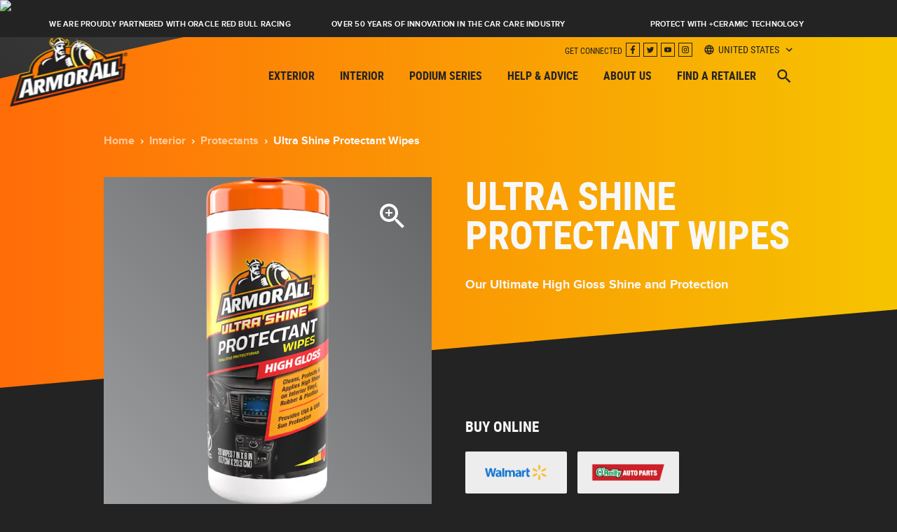

--- FILE ---
content_type: text/html; charset=UTF-8
request_url: https://www.armorall.eu/product/ultra-shine-wipes/
body_size: 37052
content:
<!doctype html><html lang="" style="overflow:hi2dden" class="no-js"><head><script src="https://cmp.osano.com/Azq8StSjI80B6AjeF/1a8239c1-63dc-43d0-9f3b-6174c7636ebb/osano.js"></script><script>var site_lang = '';
		var site_subdirectory = '';</script><meta charset="utf-8"><meta name="viewport" content="width=device-width,initial-scale=1"><title>Ultra Shine Protectant Wipes | Armor All®</title><meta name="description" content="Our highest shine Protectant in a convenient, disposable wipe. Helps prevent cracking, fading, discoloration and premature aging."><link rel="canonical" href="https://www.armorall.com/product/ultra-shine-wipes/"><meta name="robots" content="index"><link rel="apple-touch-icon" sizes="57x57" href="/src/images/favicon/apple-icon-57x57.png"><link rel="apple-touch-icon" sizes="60x60" href="/src/images/favicon/apple-icon-60x60.png"><link rel="apple-touch-icon" sizes="72x72" href="/src/images/favicon/apple-icon-72x72.png"><link rel="apple-touch-icon" sizes="76x76" href="/src/images/favicon/apple-icon-76x76.png"><link rel="apple-touch-icon" sizes="114x114" href="/src/images/favicon/apple-icon-114x114.png"><link rel="apple-touch-icon" sizes="120x120" href="/src/images/favicon/apple-icon-120x120.png"><link rel="apple-touch-icon" sizes="144x144" href="/src/images/favicon/apple-icon-144x144.png"><link rel="apple-touch-icon" sizes="152x152" href="/src/images/favicon/apple-icon-152x152.png"><link rel="apple-touch-icon" sizes="180x180" href="/src/images/favicon/apple-icon-180x180.png"><link rel="icon" type="image/png" sizes="192x192" href="/src/images/favicon/android-icon-192x192.png"><link rel="icon" type="image/png" sizes="32x32" href="/src/images/favicon/favicon-32x32.png"><link rel="icon" type="image/png" sizes="96x96" href="/src/images/favicon/favicon-96x96.png"><link rel="icon" type="image/png" sizes="16x16" href="/src/images/favicon/favicon-16x16.png"><meta name="msapplication-TileColor" content="#ffffff"><meta name="msapplication-TileImage" content="/ms-icon-144x144.png"><meta name="theme-color" content="#ffffff"><link rel="preload" href="/fonts/proximanova-boldit-webfont.woff2" as="font" type="font/woff2" crossorigin=""><link rel="preload" href="/fonts/proximanova-bold-webfont.woff2" as="font" type="font/woff2" crossorigin=""><link rel="preload" href="/fonts/proximanova-sbold-webfont.woff2" as="font" type="font/woff2" crossorigin=""><link rel="preload" href="/fonts/proximanova-reg-webfont.woff2" as="font" type="font/woff2" crossorigin=""><link rel="preload" href="/fonts/robotocondensed-bold-webfont.woff2" as="font" type="font/woff2" crossorigin=""><link rel="preload" href="/fonts/robotocondensed-regular.woff2" as="font" type="font/woff2" crossorigin=""><link rel="stylesheet" href="/css/global.css?6969d3a5b4267800085d62b5"><script defer="" src="https://apps.bazaarvoice.com/deployments/armorall/new_site_2021/production/en_US/bv.js"></script><script>!function(f,b,e,v,n,t,s)
		{if(f.fbq)return;n=f.fbq=function(){n.callMethod?
		n.callMethod.apply(n,arguments):n.queue.push(arguments)};
		if(!f._fbq)f._fbq=n;n.push=n;n.loaded=!0;n.version='2.0';
		n.queue=[];t=b.createElement(e);t.async=!0;
		t.src=v;s=b.getElementsByTagName(e)[0];
		s.parentNode.insertBefore(t,s)}(window,document,'script',
		'https://connect.facebook.net/en_US/fbevents.js');
		fbq('init', '361328165469923'); 
		fbq('track', 'PageView');</script><noscript></noscript><!-- Google Tag Manager -->
<script>(function(w,d,s,l,i){w[l]=w[l]||[];w[l].push({'gtm.start':
new Date().getTime(),event:'gtm.js'});var f=d.getElementsByTagName(s)[0],
j=d.createElement(s),dl=l!='dataLayer'?'&l='+l:'';j.async=true;j.src=
'https://www.googletagmanager.com/gtm.js?id='+i+dl;f.parentNode.insertBefore(j,f);
})(window,document,'script','dataLayer','GTM-PCGW67JS');</script>
<!-- End Google Tag Manager --></head><body><img height="1" width="1" src="https://www.facebook.com/tr?id=361328165469923&amp;ev=PageView
		&amp;noscript=1" data-src="https://www.facebook.com/tr?id=361328165469923&amp;ev=PageView&amp;noscript=1" class="lazyload"><script src="https://cdn.usefathom.com/script.js" data-site="MDGJBNMW" defer=""></script><div class="flow"><div class="site-notice marquee-bar" data-redirection-notice="You have been redirected to"></div><div class="marquee-bar"><ul class="layout-container layout-contained layout-contained--xl grid grid-gutter-sm grid-cols-3"><li><a href="/?page_id=499">We are proudly partnered with Oracle Red Bull Racing</a></li><li><a href="/about-us/our-history/">OVER 50 YEARS OF INNOVATION IN THE CAR CARE INDUSTRY</a></li><li><a href="/ceramic-products/">Protect with +Ceramic Technology</a></li></ul></div><header class="main-header"><div class="layout-container layout-contained"><div class="grid grid-cols-2 grid-xlg-cols-5"><div class="header-brand"><a href="/"><img src="https://armorallimagecdn.imgix.net/wp-content/uploads/2023/11/AA-Logo.png?auto=format%2Ccompress" alt="Armor All" width="70" class="ignore-lazy-load"></a></div><div class="mobile-triggers"><button class="unstyled-button" id="mobile-menu-trigger"><span class="material-icons" aria-hidden="true" data-state="closed"><svg xmlns="http://www.w3.org/2000/svg" height="24" viewBox="0 0 24 24" width="24"><path d="M0 0h24v24H0z" fill="none"></path><path d="M3 18h18v-2H3v2zm0-5h18v-2H3v2zm0-7v2h18V6H3z"></path></svg> </span><span class="material-icons" aria-hidden="true" data-state="opened"><svg xmlns="http://www.w3.org/2000/svg" height="24" viewBox="0 0 24 24" width="24"><path d="M0 0h24v24H0z" fill="none"></path><path d="M19 6.41L17.59 5 12 10.59 6.41 5 5 6.41 10.59 12 5 17.59 6.41 19 12 13.41 17.59 19 19 17.59 13.41 12z"></path></svg> </span><span class="sr-only">Menu</span></button> <button class="unstyled-button" id="search-open-mobile"><span class="material-icons" aria-hidden="true"><svg xmlns="http://www.w3.org/2000/svg" height="24" viewBox="0 0 24 24" width="24"><path d="M0 0h24v24H0z" fill="none"></path><path d="M15.5 14h-.79l-.28-.27C15.41 12.59 16 11.11 16 9.5 16 5.91 13.09 3 9.5 3S3 5.91 3 9.5 5.91 16 9.5 16c1.61 0 3.09-.59 4.23-1.57l.27.28v.79l5 4.99L20.49 19l-4.99-5zm-6 0C7.01 14 5 11.99 5 9.5S7.01 5 9.5 5 14 7.01 14 9.5 11.99 14 9.5 14z"></path></svg> </span><span class="sr-only">Search</span></button></div><div class="flex flex-column flex-center grid-xlg-span-4"><div class="secondary-nav hidden flex-xlg flex-end"><div class="header-social">Get Connected<ul class="unstyled-list"><li class="social-link social-link__facebook icon--color-black"><a href="https://www.facebook.com/ArmorAll" target="_blank"><span class="visually-hidden">Like us on Facebook</span> <svg height="100%" style="fill-rule:evenodd;clip-rule:evenodd;stroke-linejoin:round;stroke-miterlimit:2;" version="1.1" viewBox="0 0 512 512" width="100%" xml:space="preserve" xmlns="http://www.w3.org/2000/svg" xmlns:serif="http://www.serif.com/" xmlns:xlink="http://www.w3.org/1999/xlink"><path d="M374.244,285.825l14.105,-91.961l-88.233,0l0,-59.677c0,-25.159 12.325,-49.682 51.845,-49.682l40.116,0l0,-78.291c0,0 -36.407,-6.214 -71.213,-6.214c-72.67,0 -120.165,44.042 -120.165,123.775l0,70.089l-80.777,0l0,91.961l80.777,0l0,222.31c16.197,2.541 32.798,3.865 49.709,3.865c16.911,0 33.511,-1.324 49.708,-3.865l0,-222.31l74.128,0Z" style="fill-rule:nonzero;"></path></svg></a></li><li class="social-link social-link__twitter icon--color-black"><a href="https://twitter.com/armor_all" target="_blank"><span class="visually-hidden">Like us on Twitter</span> <svg xmlns="http://www.w3.org/2000/svg" xmlns:xlink="http://www.w3.org/1999/xlink" version="1.1" width="24" height="24" viewBox="0 0 24 24"><path d="M22.46,6C21.69,6.35 20.86,6.58 20,6.69C20.88,6.16 21.56,5.32 21.88,4.31C21.05,4.81 20.13,5.16 19.16,5.36C18.37,4.5 17.26,4 16,4C13.65,4 11.73,5.92 11.73,8.29C11.73,8.63 11.77,8.96 11.84,9.27C8.28,9.09 5.11,7.38 3,4.79C2.63,5.42 2.42,6.16 2.42,6.94C2.42,8.43 3.17,9.75 4.33,10.5C3.62,10.5 2.96,10.3 2.38,10C2.38,10 2.38,10 2.38,10.03C2.38,12.11 3.86,13.85 5.82,14.24C5.46,14.34 5.08,14.39 4.69,14.39C4.42,14.39 4.15,14.36 3.89,14.31C4.43,16 6,17.26 7.89,17.29C6.43,18.45 4.58,19.13 2.56,19.13C2.22,19.13 1.88,19.11 1.54,19.07C3.44,20.29 5.7,21 8.12,21C16,21 20.33,14.46 20.33,8.79C20.33,8.6 20.33,8.42 20.32,8.23C21.16,7.63 21.88,6.87 22.46,6Z"></path></svg></a></li><li class="social-link social-link__youtube icon--color-black"><a href="https://www.youtube.com/user/ArmorAll" target="_blank"><span class="visually-hidden">Subscribe on YouTube</span> <svg xmlns="http://www.w3.org/2000/svg" xmlns:xlink="http://www.w3.org/1999/xlink" version="1.1" width="24" height="24" viewBox="0 0 24 24"><path d="M10,15L15.19,12L10,9V15M21.56,7.17C21.69,7.64 21.78,8.27 21.84,9.07C21.91,9.87 21.94,10.56 21.94,11.16L22,12C22,14.19 21.84,15.8 21.56,16.83C21.31,17.73 20.73,18.31 19.83,18.56C19.36,18.69 18.5,18.78 17.18,18.84C15.88,18.91 14.69,18.94 13.59,18.94L12,19C7.81,19 5.2,18.84 4.17,18.56C3.27,18.31 2.69,17.73 2.44,16.83C2.31,16.36 2.22,15.73 2.16,14.93C2.09,14.13 2.06,13.44 2.06,12.84L2,12C2,9.81 2.16,8.2 2.44,7.17C2.69,6.27 3.27,5.69 4.17,5.44C4.64,5.31 5.5,5.22 6.82,5.16C8.12,5.09 9.31,5.06 10.41,5.06L12,5C16.19,5 18.8,5.16 19.83,5.44C20.73,5.69 21.31,6.27 21.56,7.17Z"></path></svg></a></li><li class="social-link social-link__instagram icon--color-black"><a href="https://www.instagram.com/armorall/" target="_blank"><span class="visually-hidden">Follow us on Instagram</span> <svg xmlns="http://www.w3.org/2000/svg" xmlns:xlink="http://www.w3.org/1999/xlink" version="1.1" width="24" height="24" viewBox="0 0 24 24"><path d="M7.8,2H16.2C19.4,2 22,4.6 22,7.8V16.2A5.8,5.8 0 0,1 16.2,22H7.8C4.6,22 2,19.4 2,16.2V7.8A5.8,5.8 0 0,1 7.8,2M7.6,4A3.6,3.6 0 0,0 4,7.6V16.4C4,18.39 5.61,20 7.6,20H16.4A3.6,3.6 0 0,0 20,16.4V7.6C20,5.61 18.39,4 16.4,4H7.6M17.25,5.5A1.25,1.25 0 0,1 18.5,6.75A1.25,1.25 0 0,1 17.25,8A1.25,1.25 0 0,1 16,6.75A1.25,1.25 0 0,1 17.25,5.5M12,7A5,5 0 0,1 17,12A5,5 0 0,1 12,17A5,5 0 0,1 7,12A5,5 0 0,1 12,7M12,9A3,3 0 0,0 9,12A3,3 0 0,0 12,15A3,3 0 0,0 15,12A3,3 0 0,0 12,9Z"></path></svg></a></li></ul></div><button data-modal-id="country_select_modal" class="language-toggle"><svg xmlns="http://www.w3.org/2000/svg" height="24" viewBox="0 0 24 24" width="24"><path d="M0 0h24v24H0z" fill="none"></path><path d="M11.99 2C6.47 2 2 6.48 2 12s4.47 10 9.99 10C17.52 22 22 17.52 22 12S17.52 2 11.99 2zm6.93 6h-2.95c-.32-1.25-.78-2.45-1.38-3.56 1.84.63 3.37 1.91 4.33 3.56zM12 4.04c.83 1.2 1.48 2.53 1.91 3.96h-3.82c.43-1.43 1.08-2.76 1.91-3.96zM4.26 14C4.1 13.36 4 12.69 4 12s.1-1.36.26-2h3.38c-.08.66-.14 1.32-.14 2 0 .68.06 1.34.14 2H4.26zm.82 2h2.95c.32 1.25.78 2.45 1.38 3.56-1.84-.63-3.37-1.9-4.33-3.56zm2.95-8H5.08c.96-1.66 2.49-2.93 4.33-3.56C8.81 5.55 8.35 6.75 8.03 8zM12 19.96c-.83-1.2-1.48-2.53-1.91-3.96h3.82c-.43 1.43-1.08 2.76-1.91 3.96zM14.34 14H9.66c-.09-.66-.16-1.32-.16-2 0-.68.07-1.35.16-2h4.68c.09.65.16 1.32.16 2 0 .68-.07 1.34-.16 2zm.25 5.56c.6-1.11 1.06-2.31 1.38-3.56h2.95c-.96 1.65-2.49 2.93-4.33 3.56zM16.36 14c.08-.66.14-1.32.14-2 0-.68-.06-1.34-.14-2h3.38c.16.64.26 1.31.26 2s-.1 1.36-.26 2h-3.38z"></path></svg> United States</button></div><ul class="main-nav nav-js relative2" id="main-nav"><li class="nav-parent"><a href="/exterior/" class="nav-trigger" id="main-nav-parent-trigger-1" role="button" aria-controls="main-nav-parent-1" aria-expanded="false" tabindex="0">Exterior <svg xmlns="http://www.w3.org/2000/svg" height="24" viewBox="0 0 24 24" width="24"><path d="M0 0h24v24H0z" fill="none"></path><path d="M12 4l-1.41 1.41L16.17 11H4v2h12.17l-5.58 5.59L12 20l8-8z"></path></svg></a><div class="sub-menu" id="main-nav-parent-1" role="region" aria-expanded="false" aria-hidden="true" aria-labelledby="main-nav-parent-trigger-1"><div class="sub-menu__inner layout-container layout-contained grid-xlg grid-cols-4"><button class="nav-skip-link" data-trigger="main-nav-parent-trigger-1">Skip to next top level nav item</button> <button class="unstyled-button nav-back-button" data-trigger="main-nav-parent-trigger-1" data-submenu="main-nav-parent-1" aria-label="Return to top level menu">Exterior <svg xmlns="http://www.w3.org/2000/svg" height="24" viewBox="0 0 24 24" width="24"><path d="M0 0h24v24H0z" fill="none"></path><path d="M20 11H7.83l5.59-5.59L12 4l-8 8 8 8 1.41-1.41L7.83 13H20v-2z"></path></svg></button><div class="sub-menu__column hidden-xlg"><a href="/exterior/" class="nav-list-trigger">View all Exterior Products</a></div><div class="sub-menu__column"><h3 class="nav-title">View by surface</h3><button class="unstyled-button nav-list-trigger" data-action="nav-list-trigger" id="main-nav-parent-1-col-1-trigger" aria-controls="main-nav-parent-1-col-1" aria-expanded="false">View by surface <svg class="open" xmlns="http://www.w3.org/2000/svg" height="24" viewBox="0 0 24 24" width="24"><path d="M0 0h24v24H0z" fill="none"></path><path d="M19 13H5v-2h14v2z"></path></svg> <svg class="closed" xmlns="http://www.w3.org/2000/svg" height="24" viewBox="0 0 24 24" width="24"><path d="M0 0h24v24H0z" fill="none"></path><path d="M19 13h-6v6h-2v-6H5v-2h6V5h2v6h6v2z"></path></svg></button><ul class="nav-list unstyled-list" aria-expanded="false" aria-hidden="true" aria-labelledby="main-nav-parent-1-col-1-trigger" id="main-nav-parent-1-col-1"><li><a href="/exterior/?surface=car-wash" target="">Car Wash</a></li><li><a href="/exterior/?surface=paint-trim" target="">Paint &amp; Trim</a></li><li><a href="/exterior/?surface=glass" target="">Glass</a></li><li><a href="/exterior/?surface=headlights" target="">Headlights</a></li><li><a href="/exterior/?surface=wheels" target="">Wheels</a></li><li><a href="/exterior/?surface=tires" target="">Tires</a></li><li><a href="https://www.armorall.com/exterior/kit/" target="">Kits</a></li></ul></div><div class="sub-menu__column"><h3 class="nav-title">View by product type</h3><button class="unstyled-button nav-list-trigger" data-action="nav-list-trigger" id="main-nav-parent-1-col-2-trigger" aria-controls="main-nav-parent-1-col-2" aria-expanded="false">View by product type <svg class="open" xmlns="http://www.w3.org/2000/svg" height="24" viewBox="0 0 24 24" width="24"><path d="M0 0h24v24H0z" fill="none"></path><path d="M19 13H5v-2h14v2z"></path></svg> <svg class="closed" xmlns="http://www.w3.org/2000/svg" height="24" viewBox="0 0 24 24" width="24"><path d="M0 0h24v24H0z" fill="none"></path><path d="M19 13h-6v6h-2v-6H5v-2h6V5h2v6h6v2z"></path></svg></button><ul class="nav-list unstyled-list" aria-expanded="false" aria-hidden="true" aria-labelledby="main-nav-parent-1-col-2-trigger" id="main-nav-parent-1-col-2"><li><a href="/exterior/ceramics/" target="">Ceramics</a></li><li><a href="/exterior/car-wash/" target="">Car Wash</a></li><li><a href="/exterior/tires-wheels/" target="">Tires &amp; Wheels</a></li><li><a href="/exterior/glass-lens/" target="">Glass &amp; Lens</a></li><li><a href="/exterior/paint-trim/" target="">Paint &amp; Trim</a></li><li><a href="/exterior/accessories-exterior/" target="">Accessories</a></li><li><a href="/licensed-products/" target="">Licensed Products</a></li><li><a href="/exterior/" target="">All Exterior Products</a></li></ul></div><div class="sub-menu__column"><h3 class="nav-title">Help &amp; Advice</h3><button class="unstyled-button nav-list-trigger" data-action="nav-list-trigger" id="main-nav-parent-1-col-3-trigger" aria-controls="main-nav-parent-1-col-3" aria-expanded="false">Help &amp; Advice <svg class="open" xmlns="http://www.w3.org/2000/svg" height="24" viewBox="0 0 24 24" width="24"><path d="M0 0h24v24H0z" fill="none"></path><path d="M19 13H5v-2h14v2z"></path></svg> <svg class="closed" xmlns="http://www.w3.org/2000/svg" height="24" viewBox="0 0 24 24" width="24"><path d="M0 0h24v24H0z" fill="none"></path><path d="M19 13h-6v6h-2v-6H5v-2h6V5h2v6h6v2z"></path></svg></button><ul class="nav-list unstyled-list" aria-expanded="false" aria-hidden="true" aria-labelledby="main-nav-parent-1-col-3-trigger" id="main-nav-parent-1-col-3"><li><a href="/help-advice/how-to-clean-car-tires-and-wheels/" target="">Wheel &amp; Tire Cleaning</a></li><li><a href="/help-advice/how-to-clean-your-cars-exterior-rubber-vinyl-and-canvas/" target="">Rubber, Vinyl &amp; Canvas</a></li><li><a href="/help-advice/exterior-cleaning-checklist/" target="">Exterior Cleaning Checklist</a></li><li><a href="/help-advice/general-faqs/exterior-faqs/" target="">Exterior FAQs</a></li></ul></div><div class="sub-menu__column--slider"><div class="slider slider--listing slider--mini" aria-roledescription="carousel" aria-label="" data-items-0="1" data-items-500="1" data-items-900="1" data-items-1200="1" data-autoplay="true"><div class="slider__controls"><button class="slider__action slider__action--play" aria-controls="slider-54374" aria-label="Play"><span class="sr-only">Play</span> <svg xmlns="http://www.w3.org/2000/svg" height="24" viewBox="0 0 24 24" width="24"><path d="M0 0h24v24H0z" fill="none"></path><path d="M8 5v14l11-7z"></path></svg></button> <button class="slider__action slider__action--pause" aria-controls="slider-54374" aria-label="Pause Slider"><span class="sr-only">Pause</span> <svg xmlns="http://www.w3.org/2000/svg" height="24" viewBox="0 0 24 24" width="24"><path d="M0 0h24v24H0z" fill="none"></path><path d="M6 19h4V5H6v14zm8-14v14h4V5h-4z"></path></svg></button> <button class="slider__action slider__action--prev" aria-controls="slider-54374" aria-label="Previous Slide"><span class="sr-only">Previous</span> <svg xmlns="http://www.w3.org/2000/svg" height="24" viewBox="0 0 24 24" width="24"><path d="M0 0h24v24H0z" fill="none"></path><path d="M11.67 3.87L9.9 2.1 0 12l9.9 9.9 1.77-1.77L3.54 12z"></path></svg></button> <button class="slider__action slider__action--next" aria-controls="slider-54374" aria-label="Next Slide"><span class="sr-only">Next</span> <svg xmlns="http://www.w3.org/2000/svg" enable-background="new 0 0 24 24" height="24" viewBox="0 0 24 24" width="24"><g><path d="M0,0h24v24H0V0z" fill="none"></path></g><g><polygon points="6.23,20.23 8,22 18,12 8,2 6.23,3.77 14.46,12"></polygon></g></svg></button></div><div class="slider__wrapper"><ul class="slider__panels" id="slider-54374" aria-live="polite"><li class="slider__panel" role="group" aria-roledescription="slide"><div class="card card--product"><div class="card__image card__image--has-rollover"><div class="btn rollover">View Product</div><img src="[data-uri]" alt="Original Protectant Wipes" data-src="https://armorallproductimagecdn.imgix.net/wp-content/uploads/sites/3/product-images/E304166100_01.png?auto=format%2Ccompress&amp;w=850" class="lazyload" width="850" height="850"></div><div class="card__pretitle"><span class="card__category"></span></div><h3 class="h3"><a href="/product/original-protectant-wipes/" class="cover-link card__link">Original Protectant Wipes</a></h3></div></li><li class="slider__panel" role="group" aria-roledescription="slide"><div class="card card--product"><div class="card__image card__image--has-rollover"><div class="btn rollover">View Product</div><img src="[data-uri]" alt="Air Freshening Cleaning Wipes" data-src="https://armorallproductimagecdn.imgix.net/wp-content/uploads/sites/3/product-images/E304061300_01.png?auto=format%2Ccompress&amp;w=850" class="lazyload" width="850" height="850"></div><div class="card__pretitle"><span class="card__category"></span></div><h3 class="h3"><a href="/product/air-freshening-cleaning-wipes/" class="cover-link card__link">Air Freshening Cleaning Wipes</a></h3></div></li><li class="slider__panel" role="group" aria-roledescription="slide"><div class="card card--product"><div class="card__image card__image--has-rollover"><div class="btn rollover">View Product</div><img src="[data-uri]" alt="EXTREME SHIELD™&nbsp;+ CERAMIC TIRE COATING" data-src="https://armorallproductimagecdn.imgix.net/wp-content/uploads/sites/3/product-images/E302847000_01.png?auto=format%2Ccompress&amp;w=850" class="lazyload" width="850" height="850"></div><div class="card__pretitle"><span class="card__category"></span></div><h3 class="h3"><a href="/product/extreme-shield-ceramic-tire-coating/" class="cover-link card__link">EXTREME SHIELD™&nbsp;+ CERAMIC TIRE COATING</a></h3></div></li></ul></div><div class="slider__nav"></div></div></div></div></div></li><li class="nav-parent"><a href="/interior/" class="nav-trigger" id="main-nav-parent-trigger-2" role="button" aria-controls="main-nav-parent-2" aria-expanded="false" tabindex="0">Interior <svg xmlns="http://www.w3.org/2000/svg" height="24" viewBox="0 0 24 24" width="24"><path d="M0 0h24v24H0z" fill="none"></path><path d="M12 4l-1.41 1.41L16.17 11H4v2h12.17l-5.58 5.59L12 20l8-8z"></path></svg></a><div class="sub-menu" id="main-nav-parent-2" role="region" aria-expanded="false" aria-hidden="true" aria-labelledby="main-nav-parent-trigger-2"><div class="sub-menu__inner layout-container layout-contained grid-xlg grid-cols-4"><button class="nav-skip-link" data-trigger="main-nav-parent-trigger-2">Skip to next top level nav item</button> <button class="unstyled-button nav-back-button" data-trigger="main-nav-parent-trigger-2" data-submenu="main-nav-parent-2" aria-label="Return to top level menu">Interior <svg xmlns="http://www.w3.org/2000/svg" height="24" viewBox="0 0 24 24" width="24"><path d="M0 0h24v24H0z" fill="none"></path><path d="M20 11H7.83l5.59-5.59L12 4l-8 8 8 8 1.41-1.41L7.83 13H20v-2z"></path></svg></button><div class="sub-menu__column hidden-xlg"><a href="/interior/" class="nav-list-trigger">View all Interior Products</a></div><div class="sub-menu__column"><h3 class="nav-title">View by surface</h3><button class="unstyled-button nav-list-trigger" data-action="nav-list-trigger" id="main-nav-parent-2-col-1-trigger" aria-controls="main-nav-parent-2-col-1" aria-expanded="false">View by surface <svg class="open" xmlns="http://www.w3.org/2000/svg" height="24" viewBox="0 0 24 24" width="24"><path d="M0 0h24v24H0z" fill="none"></path><path d="M19 13H5v-2h14v2z"></path></svg> <svg class="closed" xmlns="http://www.w3.org/2000/svg" height="24" viewBox="0 0 24 24" width="24"><path d="M0 0h24v24H0z" fill="none"></path><path d="M19 13h-6v6h-2v-6H5v-2h6V5h2v6h6v2z"></path></svg></button><ul class="nav-list unstyled-list" aria-expanded="false" aria-hidden="true" aria-labelledby="main-nav-parent-2-col-1-trigger" id="main-nav-parent-2-col-1"><li><a href="/interior/?surface=dash-plastic-vinyl" target="">Dash, Plastic &amp; Vinyl</a></li><li><a href="/interior/?surface=leather" target="">Leather</a></li><li><a href="/interior/?surface=glass" target="">Glass</a></li><li><a href="/interior/?surface=carpet" target="">Carpet &amp; Upholstery</a></li><li><a href="/interior/?surface=air-freshening" target="">Air Freshening</a></li></ul></div><div class="sub-menu__column"><h3 class="nav-title">View by product type</h3><button class="unstyled-button nav-list-trigger" data-action="nav-list-trigger" id="main-nav-parent-2-col-2-trigger" aria-controls="main-nav-parent-2-col-2" aria-expanded="false">View by product type <svg class="open" xmlns="http://www.w3.org/2000/svg" height="24" viewBox="0 0 24 24" width="24"><path d="M0 0h24v24H0z" fill="none"></path><path d="M19 13H5v-2h14v2z"></path></svg> <svg class="closed" xmlns="http://www.w3.org/2000/svg" height="24" viewBox="0 0 24 24" width="24"><path d="M0 0h24v24H0z" fill="none"></path><path d="M19 13h-6v6h-2v-6H5v-2h6V5h2v6h6v2z"></path></svg></button><ul class="nav-list unstyled-list" aria-expanded="false" aria-hidden="true" aria-labelledby="main-nav-parent-2-col-2-trigger" id="main-nav-parent-2-col-2"><li><a href="/interior/protectants" target="">Protectants</a></li><li><a href="/interior/wipes" target="">Wipes</a></li><li><a href="/interior/leather-care" target="">Leather</a></li><li><a href="/interior/cleaners" target="">Cleaners</a></li><li><a href="/interior/accessories" target="">Accessories</a></li><li><a href="/interior/air-fresheners" target="">Air Fresheners</a></li><li><a href="/licensed-products/" target="">Licensed Products</a></li><li><a href="/interior" target="">All Interior Products</a></li></ul></div><div class="sub-menu__column"><h3 class="nav-title">Help &amp; Advice</h3><button class="unstyled-button nav-list-trigger" data-action="nav-list-trigger" id="main-nav-parent-2-col-3-trigger" aria-controls="main-nav-parent-2-col-3" aria-expanded="false">Help &amp; Advice <svg class="open" xmlns="http://www.w3.org/2000/svg" height="24" viewBox="0 0 24 24" width="24"><path d="M0 0h24v24H0z" fill="none"></path><path d="M19 13H5v-2h14v2z"></path></svg> <svg class="closed" xmlns="http://www.w3.org/2000/svg" height="24" viewBox="0 0 24 24" width="24"><path d="M0 0h24v24H0z" fill="none"></path><path d="M19 13h-6v6h-2v-6H5v-2h6V5h2v6h6v2z"></path></svg></button><ul class="nav-list unstyled-list" aria-expanded="false" aria-hidden="true" aria-labelledby="main-nav-parent-2-col-3-trigger" id="main-nav-parent-2-col-3"><li><a href="/help-advice/how-to-clean-your-cars-vinyl-rubber-and-leather-interiors/" target="">Vinyl, Rubber &amp; Leather</a></li><li><a href="/help-advice/how-to-clean-car-upholstery/" target="">Leather, Fabric &amp; Carpet</a></li><li><a href="/help-advice/interior-tips/interior-cleaning-checklist/" target="">Interior Cleaning Checklist</a></li><li><a href="/help-advice/general-faqs/interior-faqs/" target="">Interior FAQs</a></li></ul></div><div class="sub-menu__column--slider"><div class="slider slider--listing slider--mini" aria-roledescription="carousel" aria-label="" data-items-0="1" data-items-500="1" data-items-900="1" data-items-1200="1" data-autoplay="true"><div class="slider__controls"><button class="slider__action slider__action--play" aria-controls="slider-602019" aria-label="Play"><span class="sr-only">Play</span> <svg xmlns="http://www.w3.org/2000/svg" height="24" viewBox="0 0 24 24" width="24"><path d="M0 0h24v24H0z" fill="none"></path><path d="M8 5v14l11-7z"></path></svg></button> <button class="slider__action slider__action--pause" aria-controls="slider-602019" aria-label="Pause Slider"><span class="sr-only">Pause</span> <svg xmlns="http://www.w3.org/2000/svg" height="24" viewBox="0 0 24 24" width="24"><path d="M0 0h24v24H0z" fill="none"></path><path d="M6 19h4V5H6v14zm8-14v14h4V5h-4z"></path></svg></button> <button class="slider__action slider__action--prev" aria-controls="slider-602019" aria-label="Previous Slide"><span class="sr-only">Previous</span> <svg xmlns="http://www.w3.org/2000/svg" height="24" viewBox="0 0 24 24" width="24"><path d="M0 0h24v24H0z" fill="none"></path><path d="M11.67 3.87L9.9 2.1 0 12l9.9 9.9 1.77-1.77L3.54 12z"></path></svg></button> <button class="slider__action slider__action--next" aria-controls="slider-602019" aria-label="Next Slide"><span class="sr-only">Next</span> <svg xmlns="http://www.w3.org/2000/svg" enable-background="new 0 0 24 24" height="24" viewBox="0 0 24 24" width="24"><g><path d="M0,0h24v24H0V0z" fill="none"></path></g><g><polygon points="6.23,20.23 8,22 18,12 8,2 6.23,3.77 14.46,12"></polygon></g></svg></button></div><div class="slider__wrapper"><ul class="slider__panels" id="slider-602019" aria-live="polite"><li class="slider__panel" role="group" aria-roledescription="slide"><div class="card card--product"><div class="card__image card__image--has-rollover"><div class="btn rollover">View Product</div><img src="[data-uri]" alt="Original Protectant" data-src="https://armorallproductimagecdn.imgix.net/wp-content/uploads/sites/3/product-images/E304203000_01.png?auto=format%2Ccompress&amp;w=850" class="lazyload" width="850" height="850"></div><div class="card__pretitle"><span class="card__category"></span></div><h3 class="h3"><a href="/product/original-protectant/" class="cover-link card__link">Original Protectant</a></h3></div></li><li class="slider__panel" role="group" aria-roledescription="slide"><div class="card card--product"><div class="card__image card__image--has-rollover"><div class="btn rollover">View Product</div><img src="[data-uri]" alt="Original Protectant Wipes" data-src="https://armorallproductimagecdn.imgix.net/wp-content/uploads/sites/3/product-images/E304166100_01.png?auto=format%2Ccompress&amp;w=850" class="lazyload" width="850" height="850"></div><div class="card__pretitle"><span class="card__category"></span></div><h3 class="h3"><a href="/product/original-protectant-wipes/" class="cover-link card__link">Original Protectant Wipes</a></h3></div></li></ul></div><div class="slider__nav"></div></div></div></div></div></li><li class="nav-parent"><a href="https://armorallpodiumseries.com/" class="nav-trigger" id="main-nav-parent-trigger-3">Podium Series</a></li><li class="nav-parent"><a href="/help-advice/" class="nav-trigger" id="main-nav-parent-trigger-4" role="button" aria-controls="main-nav-parent-4" aria-expanded="false" tabindex="0">Help &amp; Advice <svg xmlns="http://www.w3.org/2000/svg" height="24" viewBox="0 0 24 24" width="24"><path d="M0 0h24v24H0z" fill="none"></path><path d="M12 4l-1.41 1.41L16.17 11H4v2h12.17l-5.58 5.59L12 20l8-8z"></path></svg></a><div class="sub-menu" id="main-nav-parent-4" role="region" aria-expanded="false" aria-hidden="true" aria-labelledby="main-nav-parent-trigger-4"><div class="sub-menu__inner layout-container layout-contained grid-xlg grid-cols-4"><button class="nav-skip-link" data-trigger="main-nav-parent-trigger-4">Skip to next top level nav item</button> <button class="unstyled-button nav-back-button" data-trigger="main-nav-parent-trigger-4" data-submenu="main-nav-parent-4" aria-label="Return to top level menu">Help &amp; Advice <svg xmlns="http://www.w3.org/2000/svg" height="24" viewBox="0 0 24 24" width="24"><path d="M0 0h24v24H0z" fill="none"></path><path d="M20 11H7.83l5.59-5.59L12 4l-8 8 8 8 1.41-1.41L7.83 13H20v-2z"></path></svg></button><div class="sub-menu__column hidden-xlg"><a href="/help-advice/" class="nav-list-trigger">All Help &amp; Advice</a></div><div class="sub-menu__column"><h3 class="nav-title">Exterior Tips</h3><button class="unstyled-button nav-list-trigger" data-action="nav-list-trigger" id="main-nav-parent-4-col-1-trigger" aria-controls="main-nav-parent-4-col-1" aria-expanded="false">Exterior Tips <svg class="open" xmlns="http://www.w3.org/2000/svg" height="24" viewBox="0 0 24 24" width="24"><path d="M0 0h24v24H0z" fill="none"></path><path d="M19 13H5v-2h14v2z"></path></svg> <svg class="closed" xmlns="http://www.w3.org/2000/svg" height="24" viewBox="0 0 24 24" width="24"><path d="M0 0h24v24H0z" fill="none"></path><path d="M19 13h-6v6h-2v-6H5v-2h6V5h2v6h6v2z"></path></svg></button><ul class="nav-list unstyled-list" aria-expanded="false" aria-hidden="true" aria-labelledby="main-nav-parent-4-col-1-trigger" id="main-nav-parent-4-col-1"><li><a href="/help-advice/car-wash/" target="">Car Wash</a></li><li><a href="/help-advice/how-to-clean-car-glass/" target="">Glass &amp; Lens</a></li><li><a href="/help-advice/how-to-clean-car-tires-and-wheels/" target="">Wheel and Tire Cleaning</a></li><li><a href="/help-advice/how-to-clean-your-cars-exterior-rubber-vinyl-and-canvas/" target="">Rubber, Vinyl &amp; Canvas</a></li><li><a href="/help-advice/exterior-cleaning-checklist/" target="">Exterior Cleaning Checklist</a></li><li><a href="/help-advice/exterior-tips/" target="">All Exterior Tips</a></li></ul></div><div class="sub-menu__column"><h3 class="nav-title">Interior Tips</h3><button class="unstyled-button nav-list-trigger" data-action="nav-list-trigger" id="main-nav-parent-4-col-2-trigger" aria-controls="main-nav-parent-4-col-2" aria-expanded="false">Interior Tips <svg class="open" xmlns="http://www.w3.org/2000/svg" height="24" viewBox="0 0 24 24" width="24"><path d="M0 0h24v24H0z" fill="none"></path><path d="M19 13H5v-2h14v2z"></path></svg> <svg class="closed" xmlns="http://www.w3.org/2000/svg" height="24" viewBox="0 0 24 24" width="24"><path d="M0 0h24v24H0z" fill="none"></path><path d="M19 13h-6v6h-2v-6H5v-2h6V5h2v6h6v2z"></path></svg></button><ul class="nav-list unstyled-list" aria-expanded="false" aria-hidden="true" aria-labelledby="main-nav-parent-4-col-2-trigger" id="main-nav-parent-4-col-2"><li><a href="/help-advice/how-to-clean-your-cars-vinyl-rubber-and-leather-interiors/" target="">Vinyl, Rubber &amp; Plastic</a></li><li><a href="/help-advice/how-to-clean-car-upholstery/" target="">Leather, Fabric &amp; Carpet</a></li><li><a href="/help-advice/interior-tips/interior-cleaning-checklist/" target="">Interior Cleaning Checklist</a></li><li><a href="/help-advice/interior-tips/" target="">All Interior Tips</a></li></ul></div><div class="sub-menu__column"><h3 class="nav-title">FAQs</h3><button class="unstyled-button nav-list-trigger" data-action="nav-list-trigger" id="main-nav-parent-4-col-3-trigger" aria-controls="main-nav-parent-4-col-3" aria-expanded="false">FAQs <svg class="open" xmlns="http://www.w3.org/2000/svg" height="24" viewBox="0 0 24 24" width="24"><path d="M0 0h24v24H0z" fill="none"></path><path d="M19 13H5v-2h14v2z"></path></svg> <svg class="closed" xmlns="http://www.w3.org/2000/svg" height="24" viewBox="0 0 24 24" width="24"><path d="M0 0h24v24H0z" fill="none"></path><path d="M19 13h-6v6h-2v-6H5v-2h6V5h2v6h6v2z"></path></svg></button><ul class="nav-list unstyled-list" aria-expanded="false" aria-hidden="true" aria-labelledby="main-nav-parent-4-col-3-trigger" id="main-nav-parent-4-col-3"><li><a href="/help-advice/general-faqs/exterior-faqs/" target="">Exterior FAQs</a></li><li><a href="/help-advice/general-faqs/interior-faqs/" target="">Interior FAQs</a></li><li><a href="/help-advice/general-faqs/" target="">General FAQs</a></li></ul></div><div class="sub-menu__column--banner"><a href="https://www.armorall.com/product-advisor/"><img src="[data-uri]" alt="" data-src="https://armorallimagecdn.imgix.net/wp-content/uploads/2025/03/product-advisor11.png?auto=format%2Ccompress" class="lazyload" width="577" height="685"></a></div></div></div></li><li class="nav-parent"><a href="/about-us/" class="nav-trigger" id="main-nav-parent-trigger-5" role="button" aria-controls="main-nav-parent-5" aria-expanded="false" tabindex="0">About Us <svg xmlns="http://www.w3.org/2000/svg" height="24" viewBox="0 0 24 24" width="24"><path d="M0 0h24v24H0z" fill="none"></path><path d="M12 4l-1.41 1.41L16.17 11H4v2h12.17l-5.58 5.59L12 20l8-8z"></path></svg></a><div class="sub-menu" id="main-nav-parent-5" role="region" aria-expanded="false" aria-hidden="true" aria-labelledby="main-nav-parent-trigger-5"><div class="sub-menu__inner layout-container layout-contained grid-xlg grid-cols-4"><button class="nav-skip-link" data-trigger="main-nav-parent-trigger-5">Skip to next top level nav item</button> <button class="unstyled-button nav-back-button" data-trigger="main-nav-parent-trigger-5" data-submenu="main-nav-parent-5" aria-label="Return to top level menu">About Us <svg xmlns="http://www.w3.org/2000/svg" height="24" viewBox="0 0 24 24" width="24"><path d="M0 0h24v24H0z" fill="none"></path><path d="M20 11H7.83l5.59-5.59L12 4l-8 8 8 8 1.41-1.41L7.83 13H20v-2z"></path></svg></button><div class="sub-menu__column hidden-xlg"><a href="/about-us/" class="nav-list-trigger">About Us</a></div><div class="sub-menu__column"><h3 class="nav-title">Armor All<sup>®</sup></h3><button class="unstyled-button nav-list-trigger" data-action="nav-list-trigger" id="main-nav-parent-5-col-1-trigger" aria-controls="main-nav-parent-5-col-1" aria-expanded="false">Armor All<sup>®</sup> <svg class="open" xmlns="http://www.w3.org/2000/svg" height="24" viewBox="0 0 24 24" width="24"><path d="M0 0h24v24H0z" fill="none"></path><path d="M19 13H5v-2h14v2z"></path></svg> <svg class="closed" xmlns="http://www.w3.org/2000/svg" height="24" viewBox="0 0 24 24" width="24"><path d="M0 0h24v24H0z" fill="none"></path><path d="M19 13h-6v6h-2v-6H5v-2h6V5h2v6h6v2z"></path></svg></button><ul class="nav-list unstyled-list" aria-expanded="false" aria-hidden="true" aria-labelledby="main-nav-parent-5-col-1-trigger" id="main-nav-parent-5-col-1"><li><a href="/about-us/our-history/" target="">Our History</a></li><li><a href="/about-us/videos/" target="">Videos</a></li><li><a href="/forms/contact-us/" target="">Contact Us</a></li></ul></div><div class="sub-menu__column--slider"><div class="slider slider--listing slider--mini" aria-roledescription="carousel" aria-label="" data-items-0="1" data-items-500="1" data-items-900="1" data-items-1200="1" data-autoplay="true"><div class="slider__controls"><button class="slider__action slider__action--play" aria-controls="slider-201600" aria-label="Play"><span class="sr-only">Play</span> <svg xmlns="http://www.w3.org/2000/svg" height="24" viewBox="0 0 24 24" width="24"><path d="M0 0h24v24H0z" fill="none"></path><path d="M8 5v14l11-7z"></path></svg></button> <button class="slider__action slider__action--pause" aria-controls="slider-201600" aria-label="Pause Slider"><span class="sr-only">Pause</span> <svg xmlns="http://www.w3.org/2000/svg" height="24" viewBox="0 0 24 24" width="24"><path d="M0 0h24v24H0z" fill="none"></path><path d="M6 19h4V5H6v14zm8-14v14h4V5h-4z"></path></svg></button> <button class="slider__action slider__action--prev" aria-controls="slider-201600" aria-label="Previous Slide"><span class="sr-only">Previous</span> <svg xmlns="http://www.w3.org/2000/svg" height="24" viewBox="0 0 24 24" width="24"><path d="M0 0h24v24H0z" fill="none"></path><path d="M11.67 3.87L9.9 2.1 0 12l9.9 9.9 1.77-1.77L3.54 12z"></path></svg></button> <button class="slider__action slider__action--next" aria-controls="slider-201600" aria-label="Next Slide"><span class="sr-only">Next</span> <svg xmlns="http://www.w3.org/2000/svg" enable-background="new 0 0 24 24" height="24" viewBox="0 0 24 24" width="24"><g><path d="M0,0h24v24H0V0z" fill="none"></path></g><g><polygon points="6.23,20.23 8,22 18,12 8,2 6.23,3.77 14.46,12"></polygon></g></svg></button></div><div class="slider__wrapper"><ul class="slider__panels" id="slider-201600" aria-live="polite"><li class="slider__panel" role="group" aria-roledescription="slide"><div class="card"><div class="card__image"><img src="[data-uri]" alt="" data-src="https://armorallimagecdn.imgix.net/wp-content/uploads/2021/08/AA_Commissioned_Car-Wash-Soapy-Mitt_AVHWSB-_AUDVHWCRB_AVHWHDB_AVHWHDB_AVHWB_33_March2024-2.png?auto=format%2Ccompress" class="lazyload" width="2048" height="1366"></div><div class="card__pretitle"><span class="card__category">Exterior Tips</span></div><h3><a href="/help-advice/car-wash/" class="cover-link card__link">Car washing at home – advice and tips</a></h3><div class="card__excerpt">Giving your car a premium wash at home can be easier than you think by selecting the best car washing products for your vehicle and knowing how to use them correctly. Read on to discover our at-home car washing tips.</div></div></li><li class="slider__panel" role="group" aria-roledescription="slide"><div class="card"><div class="card__image"><img src="[data-uri]" alt="" data-src="https://armorallimagecdn.imgix.net/wp-content/uploads/2021/08/AA_Commissioned_Glass-Cleaner_AGLCT_2576_March2024.png?auto=format%2Ccompress" class="lazyload" width="2048" height="1366"></div><div class="card__pretitle"><span class="card__category">Exterior Tips</span></div><h3><a href="/help-advice/how-to-clean-car-glass/" class="cover-link card__link">How to clean car glass</a></h3><div class="card__excerpt">Your car’s windows can accumulate dirt and dust particles, road grime, tree sap, water spots, bugs and bird droppings. Knowing how to clean auto glass and how to keep­ your windshield clean is essential for safe driving.</div></div></li><li class="slider__panel" role="group" aria-roledescription="slide"><div class="card"><div class="card__image"><img src="[data-uri]" alt="" data-src="https://armorallimagecdn.imgix.net/wp-content/uploads/2021/08/AA_Commissioned_Extreme-Wheel-Tire-Cleaner_AEXWCCT_03_March2024.png?auto=format%2Ccompress" class="lazyload" width="2048" height="1366"></div><div class="card__pretitle"><span class="card__category">Exterior Tips</span></div><h3><a href="/help-advice/how-to-clean-car-tires-and-wheels/" class="cover-link card__link">How to clean car tires and wheels</a></h3><div class="card__excerpt">Knowing how to clean your car wheels and wash your tires the right way can make a big difference to the overall look of your vehicle. Your tires pick up the most dirt while driving. Find out the right way clean your tires and wheels, including how to clean chrome wheels.</div></div></li></ul></div><div class="slider__nav"></div></div></div><div class="sub-menu__column--banner grid-span-2"><a href="https://armorallpodiumseries.com/"><img src="[data-uri]" alt="" data-src="https://armorallimagecdn.imgix.net/wp-content/uploads/2025/02/FY25_AA_Podium-Series_ORBR_Key-Visual_ExtDetailer-Image_GLBL.png?auto=format%2Ccompress" class="lazyload" width="2048" height="1152"></a></div></div></div></li><li class="nav-parent"><a href="/find-a-retailer/" class="nav-trigger" id="main-nav-parent-trigger-6">Find a Retailer</a></li><li class="nav-parent nav-search relative"><button id="search-toggle" class="nav-trigger header-search-toggle unstyled-button search-focusable" aria-expanded="false" aria-controls="header-search"><span class="material-icons search-toggle-close" aria-hidden="true" id="search-toggle-close"><svg xmlns="http://www.w3.org/2000/svg" height="24" viewBox="0 0 24 24" width="24"><path d="M0 0h24v24H0z" fill="none"></path><path d="M19 6.41L17.59 5 12 10.59 6.41 5 5 6.41 10.59 12 5 17.59 6.41 19 12 13.41 17.59 19 19 17.59 13.41 12z"></path></svg> </span><span class="material-icons search-toggle-expand" aria-hidden="true" id="search-toggle-expand"><svg xmlns="http://www.w3.org/2000/svg" height="24" viewBox="0 0 24 24" width="24"><path d="M0 0h24v24H0z" fill="none"></path><path d="M15.5 14h-.79l-.28-.27C15.41 12.59 16 11.11 16 9.5 16 5.91 13.09 3 9.5 3S3 5.91 3 9.5 5.91 16 9.5 16c1.61 0 3.09-.59 4.23-1.57l.27.28v.79l5 4.99L20.49 19l-4.99-5zm-6 0C7.01 14 5 11.99 5 9.5S7.01 5 9.5 5 14 7.01 14 9.5 11.99 14 9.5 14z"></path></svg> </span><span class="sr-only">Toggle the site search bar (next element)</span></button><form class="header-search" id="header-search" action="/search/" aria-hidden="true" method="GET"><div role="search"><label class="sr-only" for="search">Site search</label> <input id="search" name="search" class="search-input search-focusable" type="text" placeholder="What are you trying to find?"> <button type="submit" class="unstyled-button header-search-submit search-focusable"><span class="material-icons" aria-hidden="true"><svg xmlns="http://www.w3.org/2000/svg" height="24" viewBox="0 0 24 24" width="24"><path d="M0 0h24v24H0z" fill="none"></path><path d="M15.5 14h-.79l-.28-.27C15.41 12.59 16 11.11 16 9.5 16 5.91 13.09 3 9.5 3S3 5.91 3 9.5 5.91 16 9.5 16c1.61 0 3.09-.59 4.23-1.57l.27.28v.79l5 4.99L20.49 19l-4.99-5zm-6 0C7.01 14 5 11.99 5 9.5S7.01 5 9.5 5 14 7.01 14 9.5 11.99 14 9.5 14z"></path></svg> </span><span class="sr-only">Search</span></button></div></form></li><div class="mobile-nav-footer"><button data-modal-id="country_select_modal" class="language-toggle"><img src="[data-uri]" class="language-toggle__flag lazyload" data-src="https://armorallimagecdn.imgix.net/wp-content/uploads/2021/07/us.png?auto=format%2Ccompress" width="40" height="21"> United States <span>Change</span></button> <a href="/forms/contact-us/" class="btn">Get in touch</a></div></ul></div><form class="header-search" id="header-search-mobile" action="/search/" aria-hidden="true" method="GET"><button class="unstyled-button header-search-close search-focusable" id="search-close-mobile"><span class="material-icons" aria-hidden="true"><svg xmlns="http://www.w3.org/2000/svg" height="24" viewBox="0 0 24 24" width="24"><path d="M0 0h24v24H0z" fill="none"></path><path d="M19 6.41L17.59 5 12 10.59 6.41 5 5 6.41 10.59 12 5 17.59 6.41 19 12 13.41 17.59 19 19 17.59 13.41 12z"></path></svg> </span><span class="sr-only">Close</span></button><div role="search"><label class="sr-only" for="search">Site search</label> <input id="search-mobile" name="search" class="search-input search-focusable" type="text" placeholder="What are you trying to find?"> <button type="submit" class="unstyled-button header-search-submit search-focusable"><span class="material-icons" aria-hidden="true"><svg xmlns="http://www.w3.org/2000/svg" height="24" viewBox="0 0 24 24" width="24"><path d="M0 0h24v24H0z" fill="none"></path><path d="M15.5 14h-.79l-.28-.27C15.41 12.59 16 11.11 16 9.5 16 5.91 13.09 3 9.5 3S3 5.91 3 9.5 5.91 16 9.5 16c1.61 0 3.09-.59 4.23-1.57l.27.28v.79l5 4.99L20.49 19l-4.99-5zm-6 0C7.01 14 5 11.99 5 9.5S7.01 5 9.5 5 14 7.01 14 9.5 11.99 14 9.5 14z"></path></svg> </span><span class="sr-only">Search</span></button></div></form></div></div></header><article class=""><header class="hero hero--"><div class="layout-container layout-contained grid-lg grid-gutter-none grid-col-gutter-lg grid-lg-cols-2"><nav class="breadcrumb grid-span-2" role="navigation" aria-label="Breadcrumbs"><ol class="unstyled-list" itemscope="" itemtype="https://schema.org/BreadcrumbList"><li itemprop="itemListElement" itemscope="" itemtype="https://schema.org/ListItem"><a itemprop="item" href="https://www.armorall.com/"><span itemprop="name">Home</span></a><meta itemprop="position" content="1"><span class="chevron">›</span></li><li itemprop="itemListElement" itemscope="" itemtype="https://schema.org/ListItem"><a itemprop="item" href="https://www.armorall.com/interior/"><span itemprop="name">Interior</span></a><meta itemprop="position" content="2"><span class="chevron">›</span></li><li itemprop="itemListElement" itemscope="" itemtype="https://schema.org/ListItem"><a itemprop="item" href="https://www.armorall.com/interior/protectants/"><span itemprop="name">Protectants</span></a><meta itemprop="position" content="3"><span class="chevron">›</span></li><li itemprop="itemListElement" itemscope="" itemtype="https://schema.org/ListItem"><span itemprop="name">Ultra Shine Protectant Wipes</span><meta itemprop="position" content="4"></li></ol></nav><div class="col"></div><div class="col"><div class="product__head"><h1 class="entry__title">Ultra Shine Protectant Wipes</h1><div class="meta product__subtitle"><strong>Our Ultimate High Gloss Shine and Protection</strong></div></div></div></div></header><div id="main" class="layout-container layout-contained entry__content flow-spacing"><div class="site-layout__content-wrapper"><main class="site-content back-to-top-anchor" role="main" tabindex="-1" id="main-content"><div class="grid-lg grid-lg-cols-2 product-introduction"><div class="col"><div class="product-gallery" id="main-product-gallery"><div class="product-gallery__main" data-format="image"><button class="product-gallery__zoom" aria-label="Zoom image"><svg xmlns="http://www.w3.org/2000/svg" viewBox="0 0 24 24"><path d="M15.5 14h-.79l-.28-.27C15.41 12.59 16 11.11 16 9.5 16 5.91 13.09 3 9.5 3S3 5.91 3 9.5 5.91 16 9.5 16c1.61 0 3.09-.59 4.23-1.57l.27.28v.79l5 4.99L20.49 19l-4.99-5zm-6 0C7.01 14 5 11.99 5 9.5S7.01 5 9.5 5 14 7.01 14 9.5 11.99 14 9.5 14z"></path><path d="M12 10h-2v2H9v-2H7V9h2V7h1v2h2v1z" class="product-gallery__zoom-in"></path><polyline points="12,10 12,9 7,9 7,10" class="product-gallery__zoom-out"></polyline></svg></button> <img class="ignore-lazy-load" src="https://armorallproductimagecdn.imgix.net/wp-content/uploads/sites/3/product-images/E304163000_01.png?auto=format%2Ccompress&amp;fit=crop&amp;w=600&amp;max-h=600" alt="Ultra Shine Protectant Wipes Image 1"><iframe width="560" height="315" src="https://www.youtube.com/embed/" frameborder="0" allow="accelerometer; autoplay; clipboard-write; encrypted-media; gyroscope; picture-in-picture" allowfullscreen=""></iframe></div><div class="product-gallery__thumbs"><button class="product-gallery__thumb" data-format="image" data-variation="0" data-src="https://armorallproductimagecdn.imgix.net/wp-content/uploads/sites/3/product-images/E304163000_01.png?auto=format%2Ccompress&amp;fit=crop&amp;w=600&amp;max-h=600" data-type="product" aria-label="Swap image"><img src="[data-uri]" alt="Ultra Shine Protectant Wipes Image 1" data-src="https://armorallproductimagecdn.imgix.net/wp-content/uploads/sites/3/product-images/E304163000_01.png?auto=format%2Ccompress&amp;fit=crop&amp;w=100&amp;max-h=100" class="lazyload" width="100" height="100"></button> <button class="product-gallery__thumb" data-format="image" data-variation="0" data-src="https://armorallproductimagecdn.imgix.net/wp-content/uploads/sites/3/product-images/E304163000_02.png?auto=format%2Ccompress&amp;fit=crop&amp;w=600&amp;max-h=600" data-type="product" aria-label="Swap image"><img src="[data-uri]" alt="Ultra Shine Protectant Wipes Image 2" data-src="https://armorallproductimagecdn.imgix.net/wp-content/uploads/sites/3/product-images/E304163000_02.png?auto=format%2Ccompress&amp;fit=crop&amp;w=100&amp;max-h=100" class="lazyload" width="100" height="100"></button> <button class="product-gallery__thumb" data-format="image" data-variation="0" data-src="https://armorallproductimagecdn.imgix.net/wp-content/uploads/sites/3/product-images/E304163000_03.png?auto=format%2Ccompress&amp;fit=crop&amp;w=600&amp;max-h=600" data-type="product" aria-label="Swap image"><img src="[data-uri]" alt="Ultra Shine Protectant Wipes Image 3" data-src="https://armorallproductimagecdn.imgix.net/wp-content/uploads/sites/3/product-images/E304163000_03.png?auto=format%2Ccompress&amp;fit=crop&amp;w=100&amp;max-h=100" class="lazyload" width="100" height="100"></button> <button class="product-gallery__thumb" data-format="image" data-variation="0" data-src="https://armorallproductimagecdn.imgix.net/wp-content/uploads/sites/3/product-images/E304163000_04.png?auto=format%2Ccompress&amp;fit=crop&amp;w=600&amp;max-h=600" data-type="product" aria-label="Swap image"><img src="[data-uri]" alt="Ultra Shine Protectant Wipes Image 4" data-src="https://armorallproductimagecdn.imgix.net/wp-content/uploads/sites/3/product-images/E304163000_04.png?auto=format%2Ccompress&amp;fit=crop&amp;w=100&amp;max-h=100" class="lazyload" width="100" height="100"></button></div></div><div class="tablet-up"><div class="attention"><div class="attention__heading"><span class="attention__icon icon icon--color-primary"><svg xmlns="http://www.w3.org/2000/svg" height="24" viewBox="0 0 24 24" width="24"><path d="M0 0h24v24H0z" fill="none"></path><path d="M1 21h22L12 2 1 21zm12-3h-2v-2h2v2zm0-4h-2v-4h2v4z"></path></svg></span><h3>Attention</h3></div><div class="attention__message"><p>Use only as directed. Not for use on floors, vehicle controls (pedals, grips, steering wheels), bench or cycle seats, cycle tires, brake drums and other surfaces where slipperiness may be hazardous. Do not use on or near clear plastic surfaces, glass (may cause smearing), fabric, woven materials or paint.&nbsp;Not for personal cleansing.</p></div></div></div></div><div class="col"><div class="product__actions"><h4>Buy online</h4><div class="product_retailer_links flex flex-wrap"><a href="https://www.walmart.com/ip/Armor-All-Ultra-Shine-Car-Protectant-Wipes-20-Count/21175402" target="_blank" class="align-text-center flex align-center flex-center"><img src="[data-uri]" alt="Walmart" class="inline-block lazyload" data-src="https://armorallimagecdn.imgix.net/wp-content/uploads/2023/08/WalmartColour.png?auto=format%2Ccompress" width="240" height="180"> </a><a href="https://www.oreillyauto.com/detail/c/armor-all/armor-all-20-count-ultra-shine-protectant-wipes/arm0/10945" target="_blank" class="align-text-center flex align-center flex-center"><img src="[data-uri]" alt="O’Reilly" class="inline-block lazyload" data-src="https://armorallimagecdn.imgix.net/wp-content/uploads/2023/08/Oreilly.png?auto=format%2Ccompress" width="259" height="194"> </a><a href="https://www.autozone.com/p/armor-all-vinyl-protectant-10945/90068" target="_blank" class="align-text-center flex align-center flex-center"><img src="[data-uri]" alt="AutoZone" class="inline-block lazyload" data-src="https://armorallimagecdn.imgix.net/wp-content/uploads/2023/08/Autozone-1.png?auto=format%2Ccompress" width="259" height="194"> </a><a href="https://shop.advanceautoparts.com/p/armor-all-ultra-shine-protectant-wipes-long-lasting-high-gloss-shine-10945/10048702-P" target="_blank" class="align-text-center flex align-center flex-center"><img src="[data-uri]" alt="Advance Auto Parts" class="inline-block lazyload" data-src="https://armorallimagecdn.imgix.net/wp-content/uploads/2023/08/AdvanceAutoparts.png?auto=format%2Ccompress" width="259" height="194"> </a><a href="https://www.amazon.com/Armor-All-Protectant-Plastic-Canister/dp/B00112NYFY/ref=sr_1_1?crid=6AYNHVOF300&amp;dib=eyJ2IjoiMSJ9.[base64].egzDtQSPnzWYBRoWZsn0XtkedRSdBv6UihtmLDyvkhs&amp;dib_tag=se&amp;keywords=Ultra+Shine+Protectant+Wipes+armor+all&amp;qid=1731280253&amp;sprefix=ultra+shine+protectant+wipes+armor+all+%2Caps%2C211&amp;sr=8-1" target="_blank" class="align-text-center flex align-center flex-center"><img src="[data-uri]" alt="Amazon" class="inline-block lazyload" data-src="https://armorallimagecdn.imgix.net/wp-content/uploads/2023/08/Amazon-2.png?auto=format%2Ccompress" width="259" height="194"> </a><a href="https://www.acehardware.com/departments/automotive-rv-and-marine/car-cleaning-supplies/automotive-dressings/8200701?store=04207&amp;gad_source=1&amp;gclid=Cj0KCQiA0MG5BhD1ARIsAEcZtwSCOII7goTNAh_FJPPKfa14M2JeDf9chUaYH6sUx3LSzE7oqZIE52saAl-UEALw_wcB&amp;gclsrc=aw.ds" target="_blank" class="align-text-center flex align-center flex-center"><img src="[data-uri]" alt="ACE Hardware" class="inline-block lazyload" data-src="https://armorallimagecdn.imgix.net/wp-content/uploads/2025/07/ACE-1.png?auto=format%2Ccompress" width="259" height="194"></a></div><div class="product__rating"><div data-bv-show="rating_summary" data-bv-product-id="070612109453" data-bv-seo="false"></div></div></div><ul class="usp-list"><li class="usp-list__item"><span class="usp-list__icon icon--orange"><svg xmlns="http://www.w3.org/2000/svg" height="24" viewBox="0 0 24 24" width="24"><path d="M0 0h24v24H0V0z" fill="none"></path><path d="M18.6 6.62c-1.44 0-2.8.56-3.77 1.53L12 10.66 10.48 12h.01L7.8 14.39c-.64.64-1.49.99-2.4.99-1.87 0-3.39-1.51-3.39-3.38S3.53 8.62 5.4 8.62c.91 0 1.76.35 2.44 1.03l1.13 1 1.51-1.34L9.22 8.2C8.2 7.18 6.84 6.62 5.4 6.62 2.42 6.62 0 9.04 0 12s2.42 5.38 5.4 5.38c1.44 0 2.8-.56 3.77-1.53l2.83-2.5.01.01L13.52 12h-.01l2.69-2.39c.64-.64 1.49-.99 2.4-.99 1.87 0 3.39 1.51 3.39 3.38s-1.52 3.38-3.39 3.38c-.9 0-1.76-.35-2.44-1.03l-1.14-1.01-1.51 1.34 1.27 1.12c1.02 1.01 2.37 1.57 3.82 1.57 2.98 0 5.4-2.41 5.4-5.38s-2.42-5.37-5.4-5.37z"></path></svg> </span>Cleans &amp; Protects</li><li class="usp-list__item"><span class="usp-list__icon icon--orange"><svg xmlns="http://www.w3.org/2000/svg" height="24" viewBox="0 0 24 24" width="24"><path d="M0 0h24v24H0z" fill="none"></path><path d="M19 9l1.25-2.75L23 5l-2.75-1.25L19 1l-1.25 2.75L15 5l2.75 1.25L19 9zm-7.5.5L9 4 6.5 9.5 1 12l5.5 2.5L9 20l2.5-5.5L17 12l-5.5-2.5zM19 15l-1.25 2.75L15 19l2.75 1.25L19 23l1.25-2.75L23 19l-2.75-1.25L19 15z"></path></svg> </span>Streak-free</li></ul><h3>Product Description</h3><div class="wysiwyg-content"><p>There’s nothing more captivating than a car with brilliant shine. Ultra Shine Protectant Wipes deliver the ultimate, long-lasting high-gloss shine with the convenience of a disposable wipe. Fortified with even more of Armor All’s proprietary gloss enhancers, they deliver breathtaking, intense luster you won’t believe. And they’re from Armor All, so you can count on their trusted protection.</p><ul><li>Our highest shine Protectant in a convenient, disposable wipe</li><li>Helps prevent cracking, fading, discoloration and&nbsp;premature aging</li><li>Enhances your vehicle’s deep,&nbsp;rich look and adds incredible shine</li><li>Renews and&nbsp;revitalizes vinyl, rubber and&nbsp;plastic</li><li>Lint-free&nbsp;/ Won’t leave greasy residue on hands</li></ul></div><div class="mobile-only"><div class="attention"><div class="attention__heading"><span class="attention__icon icon icon--color-primary"><svg xmlns="http://www.w3.org/2000/svg" height="24" viewBox="0 0 24 24" width="24"><path d="M0 0h24v24H0z" fill="none"></path><path d="M1 21h22L12 2 1 21zm12-3h-2v-2h2v2zm0-4h-2v-4h2v4z"></path></svg></span><h3>Attention</h3></div><div class="attention__message"><p>Use only as directed. Not for use on floors, vehicle controls (pedals, grips, steering wheels), bench or cycle seats, cycle tires, brake drums and other surfaces where slipperiness may be hazardous. Do not use on or near clear plastic surfaces, glass (may cause smearing), fabric, woven materials or paint.&nbsp;Not for personal cleansing.</p></div></div></div></div></div><div class="theme--mid-grey background-container background-container--mid-grey" data-start-type="" data-end-type=""><div class="section-intro section-intro--left" id="anchor-intro-block_"><div class="section-intro__content" id="anchor-intro-content_"><h2 class="section-heading">Related Products</h2><div role="doc-subtitle">Often bought together</div></div><div class="section-intro__button"></div></div><div class="building-block"><div class="slider slider--listing" aria-roledescription="carousel" aria-label="" data-items-0="1" data-items-500="2" data-items-900="3" data-items-1200="4" data-autoplay="false"><div class="slider__controls"><button class="slider__action slider__action--prev" aria-controls="slider-99565" aria-label="Previous Slide"><span class="sr-only">Previous</span> <svg xmlns="http://www.w3.org/2000/svg" height="24" viewBox="0 0 24 24" width="24"><path d="M0 0h24v24H0z" fill="none"></path><path d="M11.67 3.87L9.9 2.1 0 12l9.9 9.9 1.77-1.77L3.54 12z"></path></svg></button> <button class="slider__action slider__action--next" aria-controls="slider-99565" aria-label="Next Slide"><span class="sr-only">Next</span> <svg xmlns="http://www.w3.org/2000/svg" enable-background="new 0 0 24 24" height="24" viewBox="0 0 24 24" width="24"><g><path d="M0,0h24v24H0V0z" fill="none"></path></g><g><polygon points="6.23,20.23 8,22 18,12 8,2 6.23,3.77 14.46,12"></polygon></g></svg></button></div><div class="slider__wrapper"><ul class="slider__panels" id="slider-99565" aria-live="polite"></ul></div><div class="slider__nav"></div></div></div><div class="building-block"><div class="tablist"><div role="tablist" aria-label="" class="tablist__tabs"><button role="tab" id="tablist_product_tab_1" aria-selected="false" aria-controls="tablist_product_panel_tab_1" tabindex="-1" class="tablist__tab">How to use</button> <button role="tab" id="tablist_product_tab_2" aria-selected="false" aria-controls="tablist_product_panel_tab_2" tabindex="-1" class="tablist__tab" style="display:none">Reviews</button></div><div class="tablist__panels"><div tabindex="0" role="tabpanel" id="tablist_product_panel_tab_1" aria-labelledby="tablist_product_tab_1" class="tablist__panel tablist__panel--active"><div class="grid-md grid-md-cols-5 align-center"><div class="grid-span-5 grid-lg-span-3"><h4>Usage Directions</h4><ol><li>Wipe surface clean with Armor All® Ultra Shine Protectant Wipes to maintain appearance and protection.</li><li>Repeat if necessary.</li></ol></div></div></div><div tabindex="0" role="tabpanel" id="tablist_product_panel_tab_2" aria-labelledby="tablist_product_tab_2" class="tablist__panel tablist__panel--active"><div data-bv-show="reviews" data-bv-product-id="070612109453"></div></div></div></div></div></div><div class="section-intro" id="anchor-intro-block_"><div class="section-intro__content" id="anchor-intro-content_"><h2 class="section-heading">Help &amp; Advice</h2><div role="doc-subtitle">The tricks of the trade</div></div></div><div class="theme--orange background-container background-container--orange" data-start-type="article_signposts" data-end-type=""><div class="building-block"><div class="slider slider--listing" aria-roledescription="carousel" aria-label="" data-items-0="1" data-items-500="2" data-items-900="3" data-items-1200="3" data-autoplay="false"><div class="slider__controls"><button class="slider__action slider__action--prev" aria-controls="slider-314035" aria-label="Previous Slide"><span class="sr-only">Previous</span> <svg xmlns="http://www.w3.org/2000/svg" height="24" viewBox="0 0 24 24" width="24"><path d="M0 0h24v24H0z" fill="none"></path><path d="M11.67 3.87L9.9 2.1 0 12l9.9 9.9 1.77-1.77L3.54 12z"></path></svg></button> <button class="slider__action slider__action--next" aria-controls="slider-314035" aria-label="Next Slide"><span class="sr-only">Next</span> <svg xmlns="http://www.w3.org/2000/svg" enable-background="new 0 0 24 24" height="24" viewBox="0 0 24 24" width="24"><g><path d="M0,0h24v24H0V0z" fill="none"></path></g><g><polygon points="6.23,20.23 8,22 18,12 8,2 6.23,3.77 14.46,12"></polygon></g></svg></button></div><div class="slider__wrapper"><ul class="slider__panels" id="slider-314035" aria-live="polite"><li class="slider__panel" role="group" aria-roledescription="slide"><div class="card"><div class="card__image"><img src="[data-uri]" alt="" data-src="https://armorallimagecdn.imgix.net/wp-content/uploads/2021/08/AA_Commissioned_Car-Wash-Soapy-Mitt_AVHWSB-_AUDVHWCRB_AVHWHDB_AVHWHDB_AVHWB_33_March2024-2.png?auto=format%2Ccompress" class="lazyload" width="2048" height="1366"></div><div class="card__pretitle"><span class="card__category">Exterior Tips</span></div><h3><a href="/help-advice/car-wash/" class="cover-link card__link">Car washing at home – advice and tips</a></h3><div class="card__excerpt">Giving your car a premium wash at home can be easier than you think by selecting the best car washing products for your vehicle and knowing how to use them correctly. Read on to discover our at-home car washing tips.</div></div></li></ul></div><div class="slider__nav"></div></div></div></div></main></div></div></article><footer class="footer"><div class="footer__main"><div class="layout-container layout-contained layout-contained--large"><img src="[data-uri]" alt="" class="footer__logo lazyload" data-src="https://armorallimagecdn.imgix.net/wp-content/uploads/2023/11/AA-Logo.png?auto=format%2Ccompress" width="300" height="175"><div class="grid grid-sm-cols-3 grid-lg-cols-6"><div><a class="item-url" href="/product-advisor/"><h2 class="heading-font h3">Products</h2></a><ul class="nav-list unstyled-list"><li><a href="/exterior/" target="">Exterior</a></li><li><a href="/interior/" target="">Interior</a></li></ul></div><div><a class="item-url" href="/help-advice/"><h2 class="heading-font h3">Help &amp; Advice</h2></a><ul class="nav-list unstyled-list"><li><a href="/help-advice/exterior-tips/" target="">Exterior Tips</a></li><li><a href="/help-advice/interior-tips/" target="">Interior Tips</a></li><li><a href="/help-advice/general-faqs/" target="">General FAQs</a></li><li><a href="/armor-all-podium-series-instagram-holiday-giveaway-the-sweepstakes-official-rules/" target="">Holiday Giveaway (the “Sweepstakes”) Official Rules</a></li></ul></div><div><a class="item-url" href="/about-us/"><h2 class="heading-font h3">About Us</h2></a><ul class="nav-list unstyled-list"><li><a href="/about-us/" target="">About Armor All</a></li><li><a href="/about-us/our-history/" target="">Armor All® History</a></li><li><a href="/about-us/partnerships/" target="">Partnerships</a></li><li><a href="/about-us/videos/" target="">Videos</a></li></ul></div><div><a class="item-url" href="https://www.facebook.com/ArmorAll" target="_blank"><h2 class="heading-font h3">Social Media</h2></a><ul class="nav-list unstyled-list"><li class="social-link social-link__facebook icon--color-white"><a href="https://www.facebook.com/ArmorAll" target="_blank"><span class="visually-hidden">Like us on Facebook</span> <svg height="100%" style="fill-rule:evenodd;clip-rule:evenodd;stroke-linejoin:round;stroke-miterlimit:2;" version="1.1" viewBox="0 0 512 512" width="100%" xml:space="preserve" xmlns="http://www.w3.org/2000/svg" xmlns:serif="http://www.serif.com/" xmlns:xlink="http://www.w3.org/1999/xlink"><path d="M374.244,285.825l14.105,-91.961l-88.233,0l0,-59.677c0,-25.159 12.325,-49.682 51.845,-49.682l40.116,0l0,-78.291c0,0 -36.407,-6.214 -71.213,-6.214c-72.67,0 -120.165,44.042 -120.165,123.775l0,70.089l-80.777,0l0,91.961l80.777,0l0,222.31c16.197,2.541 32.798,3.865 49.709,3.865c16.911,0 33.511,-1.324 49.708,-3.865l0,-222.31l74.128,0Z" style="fill-rule:nonzero;"></path></svg> Facebook</a></li><li class="social-link social-link__twitter icon--color-white"><a href="https://twitter.com/armor_all" target="_blank"><span class="visually-hidden">Like us on Twitter</span> <svg xmlns="http://www.w3.org/2000/svg" xmlns:xlink="http://www.w3.org/1999/xlink" version="1.1" width="24" height="24" viewBox="0 0 24 24"><path d="M22.46,6C21.69,6.35 20.86,6.58 20,6.69C20.88,6.16 21.56,5.32 21.88,4.31C21.05,4.81 20.13,5.16 19.16,5.36C18.37,4.5 17.26,4 16,4C13.65,4 11.73,5.92 11.73,8.29C11.73,8.63 11.77,8.96 11.84,9.27C8.28,9.09 5.11,7.38 3,4.79C2.63,5.42 2.42,6.16 2.42,6.94C2.42,8.43 3.17,9.75 4.33,10.5C3.62,10.5 2.96,10.3 2.38,10C2.38,10 2.38,10 2.38,10.03C2.38,12.11 3.86,13.85 5.82,14.24C5.46,14.34 5.08,14.39 4.69,14.39C4.42,14.39 4.15,14.36 3.89,14.31C4.43,16 6,17.26 7.89,17.29C6.43,18.45 4.58,19.13 2.56,19.13C2.22,19.13 1.88,19.11 1.54,19.07C3.44,20.29 5.7,21 8.12,21C16,21 20.33,14.46 20.33,8.79C20.33,8.6 20.33,8.42 20.32,8.23C21.16,7.63 21.88,6.87 22.46,6Z"></path></svg> Twitter</a></li><li class="social-link social-link__youtube icon--color-white"><a href="https://www.youtube.com/user/ArmorAll" target="_blank"><span class="visually-hidden">Subscribe on YouTube</span> <svg xmlns="http://www.w3.org/2000/svg" xmlns:xlink="http://www.w3.org/1999/xlink" version="1.1" width="24" height="24" viewBox="0 0 24 24"><path d="M10,15L15.19,12L10,9V15M21.56,7.17C21.69,7.64 21.78,8.27 21.84,9.07C21.91,9.87 21.94,10.56 21.94,11.16L22,12C22,14.19 21.84,15.8 21.56,16.83C21.31,17.73 20.73,18.31 19.83,18.56C19.36,18.69 18.5,18.78 17.18,18.84C15.88,18.91 14.69,18.94 13.59,18.94L12,19C7.81,19 5.2,18.84 4.17,18.56C3.27,18.31 2.69,17.73 2.44,16.83C2.31,16.36 2.22,15.73 2.16,14.93C2.09,14.13 2.06,13.44 2.06,12.84L2,12C2,9.81 2.16,8.2 2.44,7.17C2.69,6.27 3.27,5.69 4.17,5.44C4.64,5.31 5.5,5.22 6.82,5.16C8.12,5.09 9.31,5.06 10.41,5.06L12,5C16.19,5 18.8,5.16 19.83,5.44C20.73,5.69 21.31,6.27 21.56,7.17Z"></path></svg> YouTube</a></li><li class="social-link social-link__instagram icon--color-white"><a href="https://www.instagram.com/armorall/" target="_blank"><span class="visually-hidden">Follow us on Instagram</span> <svg xmlns="http://www.w3.org/2000/svg" xmlns:xlink="http://www.w3.org/1999/xlink" version="1.1" width="24" height="24" viewBox="0 0 24 24"><path d="M7.8,2H16.2C19.4,2 22,4.6 22,7.8V16.2A5.8,5.8 0 0,1 16.2,22H7.8C4.6,22 2,19.4 2,16.2V7.8A5.8,5.8 0 0,1 7.8,2M7.6,4A3.6,3.6 0 0,0 4,7.6V16.4C4,18.39 5.61,20 7.6,20H16.4A3.6,3.6 0 0,0 20,16.4V7.6C20,5.61 18.39,4 16.4,4H7.6M17.25,5.5A1.25,1.25 0 0,1 18.5,6.75A1.25,1.25 0 0,1 17.25,8A1.25,1.25 0 0,1 16,6.75A1.25,1.25 0 0,1 17.25,5.5M12,7A5,5 0 0,1 17,12A5,5 0 0,1 12,17A5,5 0 0,1 7,12A5,5 0 0,1 12,7M12,9A3,3 0 0,0 9,12A3,3 0 0,0 12,15A3,3 0 0,0 15,12A3,3 0 0,0 12,9Z"></path></svg> Instagram</a></li></ul></div><div class="grid-span-2"><div class="footer__contact-wrap"><div class="footer__contact"><a href="/forms/contact-us/" class="btn btn--solid btn--full">Contact Us</a></div><div class="footer__member"><span>Proud member of the</span> <a href="https://www.autocare.org/" target="_blank" rel="nofollow"><img src="[data-uri]" alt="Autocare Association" data-src="https://armorallimagecdn.imgix.net/wp-content/uploads/2021/07/autocare-association.png?auto=format%2Ccompress" class="lazyload" width="195" height="54"></a></div></div></div></div></div></div><div class="bg--grey-darkest footer__bar"><div class="layout-container layout-contained layout-contained--large"><div class="footer__bar-content flex space-between"><p class="unstyled">© 2026 Energizer Auto. Armor All is a trademark of Energizer Auto.</p><ul class="flex unstyled-list"><li class="nav__item"><a href="https://www.energizerholdings.com/careers/overview" target="">Careers</a></li><li class="nav__item"><a href="https://sds.chemdox.com/energizer/" target="_blank">SDS</a></li><li class="nav__item"><a href="https://energizergrouplegal.com/Energizer-Privacy-Notice-USA.html" target="_blank">Privacy Policy</a></li><li class="nav__item"><a href="https://energizergrouplegal.com/Energizer-Privacy-Notice-USA.html" target="">Terms of Use</a></li><li class="nav__item"><a href="/sitemap/" target="">Sitemap</a></li></ul></div></div></div></footer><div role="dialog" id="country_select_modal" aria-labelledby="country_select_modal_title" aria-modal="true" class="modal bg--grey--lightest" data-open-page-load="false"><div class="modal__header"><button class="modal__close" aria-label="Close Modal"><svg fill="none" stroke-width="2" stroke="currentColor" viewBox="0 0 24 24"><path d="M6 18L18 6M6 6l12 12"></path></svg></button><h2 class="section-heading"></h2><h2 class="section-heading">Country Selector</h2><div id="country_select_modal_title" role="doc-subtitle" class="modal__title">Choose your country</div></div><div class="modal__content"><div class="grid grid-cols-1 grid-md-cols-3 grid-lg-cols-4 grid-gutter-sm country-select"><a href="https://www.armorall.com/latinoamerica/" target="_blank" class="align-text-center country-select__item"><img src="[data-uri]" alt="Argentina" class="country-select__flag lazyload" data-src="https://armorallimagecdn.imgix.net/wp-content/uploads/2022/02/argentina.png?auto=format%2Ccompress" width="119" height="74"> <span class="country-select__title">Argentina</span> <span class="country-select__language">Español</span> </a><a href="https://armorall.com/au/" target="_blank" class="align-text-center country-select__item"><img src="[data-uri]" alt="Australia" class="country-select__flag lazyload" data-src="https://armorallimagecdn.imgix.net/wp-content/uploads/2021/07/au.png?auto=format%2Ccompress" width="40" height="20"> <span class="country-select__title">Australia</span> <span class="country-select__language">English</span> </a><a href="https://www.armorall.com/benelux/" target="_blank" class="align-text-center country-select__item"><img src="[data-uri]" alt="Belgium | België" class="country-select__flag lazyload" data-src="https://armorallimagecdn.imgix.net/wp-content/uploads/2021/07/be.png?auto=format%2Ccompress" width="40" height="35"> <span class="country-select__title">Belgium | België</span> <span class="country-select__language">Dutch</span> </a><a href="https://www.armorall.com/be/" target="_blank" class="align-text-center country-select__item"><img src="[data-uri]" alt="Belgium | Belgique" class="country-select__flag lazyload" data-src="https://armorallimagecdn.imgix.net/wp-content/uploads/2021/07/be.png?auto=format%2Ccompress" width="40" height="35"> <span class="country-select__title">Belgium | Belgique</span> <span class="country-select__language">Français</span> </a><a href="https://www.armorall.com/ca/" target="_blank" class="align-text-center country-select__item"><img src="[data-uri]" alt="Canada" class="country-select__flag lazyload" data-src="https://armorallimagecdn.imgix.net/wp-content/uploads/2021/07/ca.png?auto=format%2Ccompress" width="40" height="20"> <span class="country-select__title">Canada</span> <span class="country-select__language">English</span> </a><a href="https://www.armorall.com/ca/fr/" target="_blank" class="align-text-center country-select__item"><img src="[data-uri]" alt="Canada" class="country-select__flag lazyload" data-src="https://armorallimagecdn.imgix.net/wp-content/uploads/2021/07/ca.png?auto=format%2Ccompress" width="40" height="20"> <span class="country-select__title">Canada</span> <span class="country-select__language">Français</span> </a><a href="https://www.armorall.com/latinoamerica/" target="_blank" class="align-text-center country-select__item"><img src="[data-uri]" alt="Chile" class="country-select__flag lazyload" data-src="https://armorallimagecdn.imgix.net/wp-content/uploads/2022/02/chile.png?auto=format%2Ccompress" width="119" height="79"> <span class="country-select__title">Chile</span> <span class="country-select__language">Español</span> </a><a href="https://www.armorall.com/latinoamerica/" target="_blank" class="align-text-center country-select__item"><img src="[data-uri]" alt="Colombia" class="country-select__flag lazyload" data-src="https://armorallimagecdn.imgix.net/wp-content/uploads/2022/02/colombia.png?auto=format%2Ccompress" width="255" height="170"> <span class="country-select__title">Colombia</span> <span class="country-select__language">Español</span> </a><a href="https://www.armorall.com/latinoamerica/" target="_blank" class="align-text-center country-select__item"><img src="[data-uri]" alt="Ecuador" class="country-select__flag lazyload" data-src="https://armorallimagecdn.imgix.net/wp-content/uploads/2022/02/ecuador.png?auto=format%2Ccompress" width="119" height="79"> <span class="country-select__title">Ecuador</span> <span class="country-select__language">Español</span> </a><a href="https://www.armorall.com/fr/" target="_blank" class="align-text-center country-select__item"><img src="[data-uri]" alt="France" class="country-select__flag lazyload" data-src="https://armorallimagecdn.imgix.net/wp-content/uploads/2021/07/fr.png?auto=format%2Ccompress" width="40" height="27"> <span class="country-select__title">France</span> <span class="country-select__language">Français</span> </a><a href="https://www.armorall.com/de/" target="_blank" class="align-text-center country-select__item"><img src="[data-uri]" alt="Germany | Deutschland" class="country-select__flag lazyload" data-src="https://armorallimagecdn.imgix.net/wp-content/uploads/2021/07/de.png?auto=format%2Ccompress" width="40" height="24"> <span class="country-select__title">Germany | Deutschland</span> <span class="country-select__language">Deutsche</span> </a><a href="https://www.armorall.com/id/" target="_blank" class="align-text-center country-select__item"><img src="[data-uri]" alt="Indonesia" class="country-select__flag lazyload" data-src="https://armorallimagecdn.imgix.net/wp-content/uploads/2022/02/indonesia.png?auto=format%2Ccompress" width="255" height="170"> <span class="country-select__title">Indonesia</span> <span class="country-select__language">English</span> </a><a href="https://www.armorall.com/it/" target="_blank" class="align-text-center country-select__item"><img src="[data-uri]" alt="Italy | Italia" class="country-select__flag lazyload" data-src="https://armorallimagecdn.imgix.net/wp-content/uploads/2021/07/it.png?auto=format%2Ccompress" width="40" height="27"> <span class="country-select__title">Italy | Italia</span> <span class="country-select__language">Italiano</span> </a><a href="https://www.armorall.com/my/" target="_blank" class="align-text-center country-select__item"><img src="[data-uri]" alt="Malaysia" class="country-select__flag lazyload" data-src="https://armorallimagecdn.imgix.net/wp-content/uploads/2022/02/malaysia.png?auto=format%2Ccompress" width="119" height="60"> <span class="country-select__title">Malaysia</span> <span class="country-select__language">English</span> </a><a href="https://www.armorall.com/latinoamerica/" target="_blank" class="align-text-center country-select__item"><img src="[data-uri]" alt="Mexico | México" class="country-select__flag lazyload" data-src="https://armorallimagecdn.imgix.net/wp-content/uploads/2022/02/mexico.png?auto=format%2Ccompress" width="297" height="170"> <span class="country-select__title">Mexico | México</span> <span class="country-select__language">Español</span> </a><a href="https://www.armorall.com/benelux/" target="_blank" class="align-text-center country-select__item"><img src="[data-uri]" alt="Netherlands | Nederland" class="country-select__flag lazyload" data-src="https://armorallimagecdn.imgix.net/wp-content/uploads/2021/07/nl.png?auto=format%2Ccompress" width="40" height="27"> <span class="country-select__title">Netherlands | Nederland</span> <span class="country-select__language">Dutch</span> </a><a href="https://www.armorall.com/no/" target="_blank" class="align-text-center country-select__item"><img src="[data-uri]" alt="Norway | Norge" class="country-select__flag lazyload" data-src="https://armorallimagecdn.imgix.net/wp-content/uploads/2021/07/no.png?auto=format%2Ccompress" width="40" height="29"> <span class="country-select__title">Norway | Norge</span> <span class="country-select__language">Norsk</span> </a><a href="https://www.armorall.com/ph/" target="_blank" class="align-text-center country-select__item"><img src="[data-uri]" alt="Philippines" class="country-select__flag lazyload" data-src="https://armorallimagecdn.imgix.net/wp-content/uploads/2022/02/philippines.png?auto=format%2Ccompress" width="119" height="60"> <span class="country-select__title">Philippines</span> <span class="country-select__language">English</span> </a><a href="https://www.armorall.com/pl/" target="_blank" class="align-text-center country-select__item"><img src="[data-uri]" alt="Poland | Polska" class="country-select__flag lazyload" data-src="https://armorallimagecdn.imgix.net/wp-content/uploads/2021/07/pl.png?auto=format%2Ccompress" width="40" height="25"> <span class="country-select__title">Poland | Polska</span> <span class="country-select__language">Polski</span> </a><a href="https://www.armorall.com/kr/" target="_blank" class="align-text-center country-select__item"><img src="[data-uri]" alt="South Korea | 한국" class="country-select__flag lazyload" data-src="https://armorallimagecdn.imgix.net/wp-content/uploads/2022/02/korea.png?auto=format%2Ccompress" width="119" height="79"> <span class="country-select__title">South Korea | 한국</span> <span class="country-select__language">한국어</span> </a><a href="https://www.armorall.com/es/" target="_blank" class="align-text-center country-select__item"><img src="[data-uri]" alt="Spain | España" class="country-select__flag lazyload" data-src="https://armorallimagecdn.imgix.net/wp-content/uploads/2021/07/es.png?auto=format%2Ccompress" width="40" height="27"> <span class="country-select__title">Spain | España</span> <span class="country-select__language">Español</span> </a><a href="https://www.armorall.com/se/" target="_blank" class="align-text-center country-select__item"><img src="[data-uri]" alt="Sweden | Sverige" class="country-select__flag lazyload" data-src="https://armorallimagecdn.imgix.net/wp-content/uploads/2021/07/se.png?auto=format%2Ccompress" width="40" height="25"> <span class="country-select__title">Sweden | Sverige</span> <span class="country-select__language">Svenska</span> </a><a href="https://www.armorall.com/uk/" target="_blank" class="align-text-center country-select__item"><img src="[data-uri]" alt="United Kingdom" class="country-select__flag lazyload" data-src="https://armorallimagecdn.imgix.net/wp-content/uploads/2021/07/gb.png?auto=format%2Ccompress" width="40" height="20"> <span class="country-select__title">United Kingdom</span> <span class="country-select__language">English</span></a><div class="selected-country"><h4>Selected</h4><li class="align-text-center country-select__item"><img src="[data-uri]" alt="United States" class="country-select__flag lazyload" data-src="https://armorallimagecdn.imgix.net/wp-content/uploads/2021/07/us.png?auto=format%2Ccompress" width="40" height="21"> <span class="country-select__title">United States</span> <span class="country-select__language">English</span></li></div><a href="https://www.armorall.com/" target="_blank" class="align-text-center country-select__item active"><img src="[data-uri]" alt="United States" class="country-select__flag lazyload" data-src="https://armorallimagecdn.imgix.net/wp-content/uploads/2021/07/us.png?auto=format%2Ccompress" width="40" height="21"> <span class="country-select__title">United States</span> <span class="country-select__language">English</span> </a><a href="https://www.armorall.com/intl/" target="_blank" class="align-text-center country-select__item"><img src="[data-uri]" alt="All Other International" class="country-select__flag lazyload" data-src="https://armorallimagecdn.imgix.net/wp-content/uploads/2022/02/INTL.jpg?auto=format%2Ccompress" width="987" height="969"> <span class="country-select__title">All Other International</span> <span class="country-select__language">English</span> </a><a href="https://www.armorall.com/latino_america/" target="_blank" class="align-text-center country-select__item"><img src="[data-uri]" alt="All Other Latin America | America Latina" class="country-select__flag lazyload" data-src="https://armorallimagecdn.imgix.net/wp-content/uploads/2022/03/latam_2.png?auto=format%2Ccompress" width="995" height="967"> <span class="country-select__title">All Other Latin America | America Latina</span> <span class="country-select__language">Español</span></a></div></div></div></div><script type="module" src="/js/global.js?6969d3a5b4267800085d62b5"></script><script defer="" id="suthConnectScript" data-product="AutoCare.Armor All" src="https://connectchat.azurewebsites.net/energizer/connect.energizer.lab.min.js"></script><script>var tag = document.createElement('script');

        tag.src = "https://www.youtube.com/iframe_api";
        var firstScriptTag = document.getElementsByTagName('script')[0];
        firstScriptTag.parentNode.insertBefore(tag, firstScriptTag);

		var player;
		function onYouTubeIframeAPIReady(youtube_elem) {
			if(!youtube_elem) {
				return false;
			}
			var active_play_frame = document.getElementById(youtube_elem);
			if(active_play_frame) {
				player = new YT.Player(youtube_elem, {
					height: '390',
					width: '640',
					videoId: active_play_frame.dataset.videoId,
					playerVars: {
					'playsinline': 1,
					'rel': 0
					},
					events: {
					'onReady': onPlayerReady
					}
				});
				}
			}

		// 4. The API will call this function when the video player is ready.
		function onPlayerReady(event) {
			event.target.playVideo();
		}</script><script>(function (selector, src, preferNativeLazyLoad) {
  var images = document.querySelectorAll(selector);
  var numImages = images.length;

  if (numImages > 0) {
    if (preferNativeLazyLoad && 'loading' in HTMLImageElement.prototype) {
      for (var i = 0; i < numImages; i++) {
        var keys = ['src', 'srcset'];

        for (var j = 0; j < keys.length; j++) {
          if (images[i].hasAttribute('data-' + keys[j])) {
            var value = images[i].getAttribute('data-' + keys[j]);
            images[i].setAttribute(keys[j], value);
          }
        }
      }

      return;
    }

    var script = document.createElement('script');
    script.async = true;
    script.src = src;
    document.body.appendChild(script);
  }
})(
              'img:not(.ignore-lazy-load)',
              'https://cdn.jsdelivr.net/npm/lazysizes@5/lazysizes.min.js',
              false
            );</script></body></html>

--- FILE ---
content_type: text/css; charset=UTF-8
request_url: https://www.armorall.eu/css/global.css?6969d3a5b4267800085d62b5
body_size: 17433
content:
@charset "UTF-8";:root{--background:#232323;--main-color:#f8f8f8;--secondary-color:#f8f8f8;--feature-color:#ff6c08;--feature-title-color:var(--feature-color);--feature-link-color:white}.bg--grey-darkest,.theme--grey-darkest{--main-color:#f8f8f8;--secondary-color:#f8f8f8;--feature-color:#ff6c08}.bg--white,.tablist__panel,.theme--white{--background:white;--main-color:#232323;--secondary-color:#646566;--feature-color:#ff6c08;--feature-title-color:#646566;--feature-link-color:var(--feature-color)}.bg--orange,.main-header--404 .nav-trigger:before,.main-header--homepage .nav-trigger:before,.submenu-open .nav-trigger:before,.theme--orange{--main-color:#232323;--secondary-color:#232323;--feature-color:#232323;--feature-title-color:var(--feature-color)}.bg--grey,.theme--grey{--background:#646566;--main-color:#f8f8f8;--secondary-color:#f8f8f8;--feature-color:#f8f8f8}.attention,.bg--mid-grey,.theme--mid-grey,.usp-list{--background:#333334;--main-color:#f8f8f8;--secondary-color:#f8f8f8;--feature-color:#ff6c08;--feature-title-color:#ff6c08}.bg--grey--lightest,.theme--grey--lightest{--background:#f8f8f8;--main-color:#232323;--secondary-color:#646566;--feature-color:#ff6c08;--feature-title-color:#646566}*,::after,::before{box-sizing:border-box}blockquote,body,dd,dl,figure,h1,h2,h3,h4,p{margin:0}html{scroll-behavior:smooth}body,html{scroll-padding-top:100px}body{min-height:100vh;text-rendering:optimizeSpeed;line-height:1.5}a:not([class]){-webkit-text-decoration-skip:ink;text-decoration-skip-ink:auto}img{max-width:100%;display:block}button,input,select,textarea{font:inherit}@media (prefers-reduced-motion:reduce){*{-webkit-animation-duration:10ms!important;animation-duration:10ms!important;-webkit-animation-iteration-count:1!important;animation-iteration-count:1!important;transition-duration:10ms!important;scroll-behavior:auto!important}}@font-face{font-family:proxima_bold_italic;src:url(/fonts/proximanova-boldit-webfont.woff2) format("woff2"),url(/fonts/proximanova-boldit-webfont.woff) format("woff");font-display:swap}@font-face{font-family:proxima_bold;src:url(/fonts/proximanova-bold-webfont.woff2) format("woff2"),url(/fonts/proximanova-bold-webfont.woff) format("woff");font-display:swap}@font-face{font-family:proxima_semibold;src:url(/fonts/proximanova-sbold-webfont.woff2) format("woff2"),url(/fonts/proximanova-sbold-webfont.woff) format("woff");font-display:swap}@font-face{font-family:proxima_regular;src:url(/fonts/proximanova-reg-webfont.woff2) format("woff2"),url(/fonts/proximanova-reg-webfont.woff) format("woff");font-display:swap}@font-face{font-family:roboto_condensed;src:url(/fonts/robotocondensed-bold-webfont.woff2) format("woff2"),url(/fonts/robotocondensed-bold-webfont.woff) format("woff");font-display:swap}@font-face{font-family:"roboto_condensed regular";src:url(/fonts/robotocondensed-regular.woff2) format("woff2"),url(/fonts/robotocondensed-regular.woff) format("woff");font-display:swap}@font-face{font-family:biryani_light;src:url(/fonts/biryani-light-webfont.woff2) format("woff2"),url(/fonts/biryani-light-webfont.woff) format("woff");font-display:swap}@font-face{font-family:biryani_extrabold;src:url(/fonts/biryani-extrabold-webfont.woff2) format("woff2"),url(/fonts/biryani-extrabold-webfont.woff) format("woff");font-display:swap}body{color:var(--main-color);font-family:proxima_regular,sans-serif;font-size:14px;line-height:24px;-webkit-text-size-adjust:none;-webkit-font-smoothing:antialiased}@media screen and (min-width:988px){body{font-size:16px}}h1,h2,h3,h4,h5,h6{font-family:roboto_condensed,Impact,"Franklin Gothic Bold",sans-serif;line-height:1.1}[role=doc-subtitle],h1,h2,h3,h4{font-size:clamp(var(--fluid-type-min,1rem),calc(1rem + var(--fluid-type-target,3vw)),var(--fluid-type-max,1.3rem))}.h1,h1{--fluid-type-min:30px;--fluid-type-max:56px;--fluid-type-target:3vw;text-transform:uppercase;line-height:1;margin-top:0}@media only screen and (min-width:1164px){.h1,h1{--fluid-type-target:5vw}}.h2,h2{--fluid-type-min:26px;--fluid-type-max:40px;--fluid-type-target:2.6vw;text-transform:uppercase;font-weight:400}.h3,h3{--fluid-type-min:14px;--fluid-type-max:30px;--fluid-type-target:0.4vw;font-family:proxima_semibold,"Open Sans",Arial,sans-serif;text-transform:uppercase;letter-spacing:.04em}.h3.footer__bar,.h3.footer__member,.h3.heading-font,.h3.nav-title,.nav-parent>a.h3,h3.footer__bar,h3.footer__member,h3.heading-font,h3.nav-title{letter-spacing:.02em}.h4,h4{--fluid-type-min:14px;--fluid-type-max:30px;--fluid-type-target:0.4vw;text-transform:uppercase}.card__category,.category,.heading--caps,.quote__position,.section-heading,.usp-list__item{text-transform:uppercase;letter-spacing:.04em;font-family:proxima_semibold,"Open Sans",Arial,sans-serif}.footer__bar,.footer__member,.heading-font,.nav-parent>a,.nav-title{font-family:roboto_condensed,Impact,"Franklin Gothic Bold",sans-serif}.heading--small{font-size:1em}.section-heading{font-size:16px;font-size:1rem;color:var(--feature-title-color);margin-bottom:5px}.doc-subtitle,[role=doc-subtitle]{text-transform:uppercase;--fluid-type-min:28px;--fluid-type-max:40px;--fluid-type-target:1.6vw;font-family:roboto_condensed,Impact,"Franklin Gothic Bold",sans-serif;color:var(--main-color);line-height:1.2}.doc-subtitle{line-height:1}.heading--left-border{text-align:left;border-bottom:1px solid rgba(255,255,255,.4);font-family:roboto_condensed,Impact,"Franklin Gothic Bold",sans-serif;font-size:1.5em;letter-spacing:0;padding:25px 0 15px;margin-bottom:0}small{font-size:14px;font-size:.875rem}strong{font-weight:700}::-moz-selection{color:#fff;background:rgba(0,0,0,.99)}::selection{color:#fff;background:rgba(0,0,0,.99)}p{color:var(--main-color)}.featured-paragraph{font-size:1.2em;line-height:1.6}.card__category,.category{display:block;line-height:1;color:var(--feature-color);font-size:12px}a{color:var(--link-color)}.text-white{color:#fff}.text-primary{color:#ff6c08}.text-black{color:#000}sup{line-height:1}.wysiwyg-content a:not(.btn){text-decoration:underline}.wysiwyg-content a:not(.btn):hover{text-decoration:none;color:var(--feature-color)}.transform-none{text-transform:none!important}body,html{width:100%}.layout-container{position:relative}.has-modal .layout-container{position:unset}.layout-contained{max-width:1164px;margin-right:auto;margin-left:auto;width:100%;padding:0 20px;z-index:1}@media only screen and (min-width:732px){.layout-contained{width:90%}}@media only screen and (min-width:988px){.layout-contained{width:80%}}.layout-contained--xl{max-width:1524px}@media only screen and (min-width:732px){.layout-contained--xl{width:95%}}.layout-contained--large{max-width:1340px}.layout-contained--medium{max-width:988px}.layout-contained--small{max-width:732px}@media only screen and (min-width:732px){.mobile-only{display:none}}.tablet-up{display:none}@media only screen and (min-width:732px){.tablet-up{display:block}}@media only screen and (min-width:988px){.hidden-lg{display:none!important}}@font-face{font-family:proxima_bold_italic;src:url(/fonts/proximanova-boldit-webfont.woff2) format("woff2"),url(/fonts/proximanova-boldit-webfont.woff) format("woff");font-display:swap}@font-face{font-family:proxima_bold;src:url(/fonts/proximanova-bold-webfont.woff2) format("woff2"),url(/fonts/proximanova-bold-webfont.woff) format("woff");font-display:swap}@font-face{font-family:proxima_semibold;src:url(/fonts/proximanova-sbold-webfont.woff2) format("woff2"),url(/fonts/proximanova-sbold-webfont.woff) format("woff");font-display:swap}@font-face{font-family:proxima_regular;src:url(/fonts/proximanova-reg-webfont.woff2) format("woff2"),url(/fonts/proximanova-reg-webfont.woff) format("woff");font-display:swap}@font-face{font-family:roboto_condensed;src:url(/fonts/robotocondensed-bold-webfont.woff2) format("woff2"),url(/fonts/robotocondensed-bold-webfont.woff) format("woff");font-display:swap}@font-face{font-family:"roboto_condensed regular";src:url(/fonts/robotocondensed-regular.woff2) format("woff2"),url(/fonts/robotocondensed-regular.woff) format("woff");font-display:swap}@font-face{font-family:biryani_light;src:url(/fonts/biryani-light-webfont.woff2) format("woff2"),url(/fonts/biryani-light-webfont.woff) format("woff");font-display:swap}@font-face{font-family:biryani_extrabold;src:url(/fonts/biryani-extrabold-webfont.woff2) format("woff2"),url(/fonts/biryani-extrabold-webfont.woff) format("woff");font-display:swap}button{cursor:pointer}.btn,input[type=submit]{color:#232323;display:inline-block;padding:.5rem 1rem;font-size:.875rem;font-family:roboto_condensed,Impact,"Franklin Gothic Bold",sans-serif;text-align:center;text-decoration:none;border:1px solid transparent;background-size:200% auto;text-transform:uppercase;transition:all .35s,color .35s;background-image:linear-gradient(to right,#ff6c08 -10%,#f6c400 40%,#f6c400 60%,#ff6c08 120%)}.btn:focus,.btn:hover,input[type=submit]:focus,input[type=submit]:hover{background-position:right center;text-decoration:none}@media screen and (min-width:732px){.btn,input[type=submit]{font-size:1rem;padding:1rem 2rem}}.btn.btn--small,input[type=submit].btn--small{font-size:.875rem;padding:.5rem 1rem}.btn.btn--smallest,input[type=submit].btn--smallest{font-size:.875rem;padding:.5rem .8rem}.btn.btn--ghost,input[type=submit].btn--ghost{color:var(--main-color);border:1px solid var(--main-color);background-image:none;background-color:transparent}.btn.btn--ghost:focus,.btn.btn--ghost:hover,input[type=submit].btn--ghost:focus,input[type=submit].btn--ghost:hover{background-image:linear-gradient(to right,#ff6c08 -10%,#f6c400 40%,#f6c400 60%,#ff6c08 120%);color:#000;border:1px solid transparent}.btn.btn--solid,input[type=submit].btn--solid{color:#fff;background-image:none;background-color:#232323}.btn.btn--solid:focus,.btn.btn--solid:hover,input[type=submit].btn--solid:focus,input[type=submit].btn--solid:hover{background-image:linear-gradient(to right,#ff6c08 -10%,#f6c400 40%,#f6c400 60%,#ff6c08 120%);color:#000}.btn.btn--full,input[type=submit].btn--full{width:100%;padding-left:1rem;padding-right:1rem}.btn.btn--icon,input[type=submit].btn--icon{padding:1rem;line-height:0}.btn.btn--icon svg,input[type=submit].btn--icon svg{width:24px;height:24px}html{font-size:16px;line-height:1.2}html *{margin-top:0}body{margin:0}.h1,h1{margin:24px 0 24px;line-height:1}.h2,h2{margin-bottom:.5em;line-height:1.3}.h3,h3{margin-bottom:24px}.h4,h4{margin-bottom:24px}.h5,h5{margin-bottom:24px}blockquote,ol,p,pre,table,ul{margin-bottom:24px}ol ol,ol ul,ul ol,ul ul{margin-bottom:0}.building-block{padding-top:24px;padding-bottom:calc(24px * 2)}@media only screen and (min-width:988px){.building-block{padding-bottom:calc(24px * 3)}}.building-block[data-block-type=codeblock]{padding:0}.padding-horizontal{padding-left:18px;padding-right:18px}.padding-vertical{padding-top:18px;padding-bottom:18px}.padding-vertical-md{padding-top:36px;padding-bottom:36px}.padding-vertical-lg{padding-top:54px;padding-bottom:54px}.margin-horizontal{margin-left:18px;margin-right:18px}.margin-vertical{margin-top:18px;margin-bottom:18px}.margin-vertical-md{margin-top:36px;margin-bottom:36px}.margin-vertical-lg{margin-top:54px;margin-bottom:54px}html{background:var(--background)}.full-width{position:relative;right:50%;left:50%;width:100vw;margin-right:-50vw;margin-left:-50vw}.bg--white,.tablist__panel{background:var(--background);color:var(--main-color)}.bg--grey--lightest{background:var(--background);color:var(--main-color)}.bg--grey{background:var(--background);color:var(--main-color)}.attention,.bg--mid-grey,.usp-list{background:var(--background);color:var(--main-color)}.bg--sidebar-block{background:#2f3031}.bg--grey-darkest{background:var(--background);color:var(--main-color)}.bg--orange,.main-header--404 .nav-trigger:before,.main-header--homepage .nav-trigger:before,.submenu-open .nav-trigger:before{background:linear-gradient(to right,#ff6c08 -10%,#f6c400 40%,#f6c400 60%,#ff6c08 120%);color:var(--main-color)}.background-container{position:relative}.background-container:before{content:"";position:absolute;top:0;bottom:0;left:50%;width:100vw;background:linear-gradient(90deg,#ff6c08,#f6c400);transform:skewY(-5deg) translateX(-50%);transform-origin:0 0;z-index:-1}.background-container--white:before{background:#fff}.background-container--grey--lightest:before{background:#f8f8f8}.background-container--mid-grey:before{background:#333334}.background-container[data-start-type=article_signposts]:before,.background-container[data-start-type=page_signposts]:before{top:100px}.background-container[data-start-type=products_block]:before{top:150px}.background-container[data-start-type=accordion_block]:before{top:-40px;bottom:-400px}.background-container[data-start-type=video_block]:before{top:140px}@media only screen and (min-width:988px){.background-container[data-start-type=video_block]:before{top:500px}}.background-container[data-end-type=video_block]:before{bottom:200px}.background-container[data-end-type=featured_articles_slider]:before{bottom:-40px}.background-container[data-end-type=video_block]+.background-container:before{top:-200px}.background-container:last-child{padding-bottom:95px;margin-bottom:-100px}@media screen and (min-width:732px){.background-container:last-child{margin-bottom:-175px}}.hero--default+#main .background-container:first-child{margin-top:-60px}@media only screen and (min-width:732px){.hero--default+#main .background-container:first-child{margin-top:-100px}}@media only screen and (min-width:732px){.section-intro+.background-container{margin-top:24px}}.background-container+.building-block,.background-container:not(.bg--grey--lightest,.theme--grey--lightest)+.section-intro{margin-top:72px}.nav-skip-link,.skip-link,.sr-only{font-size:0;height:0;overflow:hidden;position:absolute;width:0;padding:0;border:0}.nav-skip-link:focus,.skip-link:focus{font-size:16px;width:auto;height:auto;z-index:9999;background:#fff;padding:10px}.nav-skip-link{display:none}@media screen and (min-width:1164px){.nav-skip-link{display:block}}.visually-hidden{position:absolute!important;clip:rect(1px,1px,1px,1px);overflow:hidden;height:1px;width:1px;word-wrap:normal}.breadcrumb{position:relative}.breadcrumb ol{margin:1rem 0;font-family:proxima_bold,"Open Sans",Arial,sans-serif}.breadcrumb ol li{margin:0;display:inline-block;font-size:16px;font-size:1rem}.breadcrumb ol li:before{display:none}.breadcrumb ol li .chevron{margin:0 8px}.breadcrumb a{text-decoration:none;opacity:.6;color:#fff;position:relative;font-size:16px;font-size:1rem}.breadcrumb a:focus,.breadcrumb a:hover{opacity:1;text-decoration:underline}.breadcrumb+h1{margin-top:24px}.quote{font-size:1.1em;font-family:proxima_bold,"Open Sans",Arial,sans-serif;line-height:1.5;padding:24px}@media screen and (min-width:732px){.quote{font-size:clamp(1em,calc(1rem + .4vw),1.5em);padding:calc(24px * 2)}}@media screen and (min-width:732px){.quote--slider{padding-right:calc(24px * 2)}}@media screen and (min-width:732px){.quote figcaption{margin-top:calc(24px * 2)}}.quote__name{color:var(--feature-color);font-family:roboto_condensed,Impact,"Franklin Gothic Bold",sans-serif;display:block;text-transform:uppercase}.quote__position{font-size:12px;font-size:.75rem;color:var(--main-color);display:block}.quote__image{border-radius:50%;width:40px;height:40px;margin-right:calc(24px /2);-o-object-fit:cover;object-fit:cover}@media screen and (min-width:988px){.quote__image{width:60px;height:60px}}@media screen and (max-width:732px){.testimonial-image{order:2}}.testimonial-triangle{background:#fff;width:30px;height:30px;display:block;margin:-1px auto 0;-webkit-clip-path:polygon(0 0,0 100%,100% 0);clip-path:polygon(0 0,0 100%,100% 0)}@media screen and (max-width:732px){.testimonial-triangle{float:right;margin-right:20%;width:20px;height:20px}}.embed-responsively{position:relative;padding-bottom:56.25%;height:0}.embed-responsively iframe,.embed-responsively video{position:absolute;top:0;left:0;width:100%;height:100%}.embed-responsively img{position:absolute;top:0;left:0;width:100%;height:100%;-o-object-fit:cover;object-fit:cover}.modal .embed-responsively{padding-bottom:0;height:auto;max-width:calc(75vh / .56);aspect-ratio:16/9;margin:0 auto}@font-face{font-family:proxima_bold_italic;src:url(/fonts/proximanova-boldit-webfont.woff2) format("woff2"),url(/fonts/proximanova-boldit-webfont.woff) format("woff");font-display:swap}@font-face{font-family:proxima_bold;src:url(/fonts/proximanova-bold-webfont.woff2) format("woff2"),url(/fonts/proximanova-bold-webfont.woff) format("woff");font-display:swap}@font-face{font-family:proxima_semibold;src:url(/fonts/proximanova-sbold-webfont.woff2) format("woff2"),url(/fonts/proximanova-sbold-webfont.woff) format("woff");font-display:swap}@font-face{font-family:proxima_regular;src:url(/fonts/proximanova-reg-webfont.woff2) format("woff2"),url(/fonts/proximanova-reg-webfont.woff) format("woff");font-display:swap}@font-face{font-family:roboto_condensed;src:url(/fonts/robotocondensed-bold-webfont.woff2) format("woff2"),url(/fonts/robotocondensed-bold-webfont.woff) format("woff");font-display:swap}@font-face{font-family:"roboto_condensed regular";src:url(/fonts/robotocondensed-regular.woff2) format("woff2"),url(/fonts/robotocondensed-regular.woff) format("woff");font-display:swap}@font-face{font-family:biryani_light;src:url(/fonts/biryani-light-webfont.woff2) format("woff2"),url(/fonts/biryani-light-webfont.woff) format("woff");font-display:swap}@font-face{font-family:biryani_extrabold;src:url(/fonts/biryani-extrabold-webfont.woff2) format("woff2"),url(/fonts/biryani-extrabold-webfont.woff) format("woff");font-display:swap}.alignleft,.float-left{float:left}img .alignleft,img .float-left{margin-right:24px}.alignright,.float-right{float:right}img .alignright,img .float-right{margin-left:24px}.aligncenter,.float-center{display:block;margin-left:auto;margin-right:auto}img .aligncenter,img .float-center{margin-bottom:24px}.clearfix:after,.clearfix:before{content:" ";display:table;flex-basis:0;width:0;height:0;order:1}.clearfix:after{clear:both}.padded{padding:24px}@media screen and (min-width:732px){.padded{padding:calc(24px * 2)}}.align-text-left{text-align:left}.align-text-right{text-align:right}.align-text-center{text-align:center}.border--orange,.card__image,.embed-responsively,.hero--default picture,.usp-list,.wysiwyg-content img:not(.remove_border){border-bottom:5px solid #fc8f00}.accordion__item:after,.border--orange-dark{border-bottom:5px solid #ff6c08}.border--orange-small,.product-filter-mobile .btn:focus,.product-filter-mobile .btn:hover{border-bottom:2px solid #ff6c08}.flex{display:flex}.cover-link{text-decoration:none}.cover-link:focus,.cover-link:hover{text-decoration:underline}.cover-link:before{content:"";position:absolute;top:0;bottom:0;left:0;right:0;cursor:pointer}.inline-block{display:inline-block}.unstyled{all:unset}.unstyled-button{background:initial;border:0;padding:0}.unstyled-list{padding:0;margin-left:0;list-style:none}.relative{position:relative}.absolute{position:absolute}.fixed{position:fixed}.hidden{display:none}.hidden-imp{display:none!important}.print-only{display:none}@media screen and (min-width:380px){.hidden-xs{display:none}}@media screen and (min-width:500px){.hidden-sm{display:none}}@media screen and (min-width:732px){.hidden-md{display:none}}@media screen and (min-width:988px){.hidden-lg{display:none}}@media screen and (min-width:1164px){.hidden-xlg{display:none}}@media screen and (min-width:1340px){.hidden-xxlg{display:none}}@media screen and (min-width:1524px){.hidden-xxxlg{display:none}}@media screen and (min-width:380px){.block-xs{display:block}}@media screen and (min-width:500px){.block-sm{display:block}}@media screen and (min-width:732px){.block-md{display:block}}@media screen and (min-width:988px){.block-lg{display:block}}@media screen and (min-width:1164px){.block-xlg{display:block}}@media screen and (min-width:1340px){.block-xxlg{display:block}}@media screen and (min-width:1524px){.block-xxxlg{display:block}}@media screen and (min-width:380px){.grid-xs{display:grid}}@media screen and (min-width:500px){.grid-sm{display:grid}}@media screen and (min-width:732px){.grid-md{display:grid}}@media screen and (min-width:988px){.grid-lg{display:grid}}@media screen and (min-width:1164px){.grid-xlg{display:grid}}@media screen and (min-width:1340px){.grid-xxlg{display:grid}}@media screen and (min-width:1524px){.grid-xxxlg{display:grid}}@media screen and (min-width:380px){.flex-xs{display:flex}}@media screen and (min-width:500px){.flex-sm{display:flex}}@media screen and (min-width:732px){.flex-md{display:flex}}@media screen and (min-width:988px){.flex-lg{display:flex}}@media screen and (min-width:1164px){.flex-xlg{display:flex}}@media screen and (min-width:1340px){.flex-xxlg{display:flex}}@media screen and (min-width:1524px){.flex-xxxlg{display:flex}}.form-container{width:100%}.form-container.loading{background-image:url(../src/images/ajax-spinner.gif);background-repeat:no-repeat;background-position:center}.form-container.loading>*{opacity:0}.form-thank-you{padding:2em;opacity:1;transition:opacity .4s ease}@media only screen and (min-width:732px){.form-thank-you{padding:5em}}.form-thank-you img{margin-bottom:24px;max-width:18%}@media screen and (max-width:988px){.form-thank-you .btn{display:block;margin:20px 0 0}}form br{display:none}.label,label{text-transform:uppercase;font-size:12px;font-size:.75rem;font-family:proxima_semibold,"Open Sans",Arial,sans-serif;color:#646566;margin:0}.form--dark .label,.form--dark label{color:#fff}input,select{line-height:1}input,select,textarea{background-color:#fff;font:inherit;border:2px solid transparent;border-bottom:2px solid #fc8f00;margin-top:.15rem;padding:1rem;width:100%;text-transform:uppercase;font-family:roboto_condensed,Impact,"Franklin Gothic Bold",sans-serif;resize:none}.form--dark input,.form--dark select,.form--dark textarea{background-color:#3d3d3e;color:#fff}.form--dark input.inactive,.form--dark select.inactive,.form--dark textarea.inactive{border-color:transparent;color:rgba(255,255,255,.6)}.file-upload input,.file-upload select,.file-upload textarea{border-bottom:0;float:left;width:47%}.no-border input,.no-border select,.no-border textarea{border-bottom:2px solid transparent;background-color:#fff}input::-moz-placeholder,select::-moz-placeholder,textarea::-moz-placeholder{color:#646566;opacity:.6;font-family:roboto_condensed,Impact,"Franklin Gothic Bold",sans-serif}input:-ms-input-placeholder,select:-ms-input-placeholder,textarea:-ms-input-placeholder{color:#646566;opacity:.6;font-family:roboto_condensed,Impact,"Franklin Gothic Bold",sans-serif}input::placeholder,select::placeholder,textarea::placeholder{color:#646566;opacity:.6;font-family:roboto_condensed,Impact,"Franklin Gothic Bold",sans-serif}input[aria-invalid=true],select[aria-invalid=true],textarea[aria-invalid=true]{border-color:red}select{-webkit-appearance:none;-moz-appearance:none;appearance:none;background-image:url("data:image/svg+xml,%3Csvg xmlns='http://www.w3.org/2000/svg' height='24' width='24'%3E%3Cpath d='M0 0h24v24H0V0z' fill='none'/%3E%3Cpath fill='%23fc8f00' d='M7.41 8.59L12 13.17l4.59-4.58L18 10l-6 6-6-6 1.41-1.41z'/%3E%3C/svg%3E");background-repeat:no-repeat;background-position:94% 50%;padding-right:2rem;border-bottom:2px solid #fc8f00}select.unselected:not([aria-invalid=true]){color:#646566;opacity:.6;font-family:roboto_condensed,Impact,"Franklin Gothic Bold",sans-serif;border-bottom:none}.label input,label input{margin:-.25rem .5rem 0 0;width:auto;vertical-align:middle}fieldset{border:0;margin:0;padding:0}legend{display:block;font-weight:700}.field-list{margin:0;padding:0;list-style:none}.field-list__validation:not(:empty){margin-top:6px;display:block;color:red}.field-list__field-group{width:100%;transition:transform 150ms;margin:1rem 0}@media only screen and (min-width:732px){.field-list__field-group{margin-bottom:2rem;margin-top:0}}.field-list__field-group__description{display:block;margin-top:.3rem;font-size:.875rem;line-height:1.25}textarea+.field-list__field-group__description{margin-top:0}.field-list__field-group--confirm{font-weight:400}.field-list__field-group__list{list-style:none;margin:0}.field-list__field-group__list .label,.field-list__field-group__list label{font-weight:400}.field-list__field-group__list .field-list__field-group__description{margin:0 0 0 1.35rem}.field-list__field-group input:focus,.field-list__field-group input:hover,.field-list__field-group select:focus,.field-list__field-group select:hover,.field-list__field-group textarea:focus,.field-list__field-group textarea:hover{outline:0;border:2px solid #fc8f00}.label.required:after,label.required:after{content:"*";font-size:16px;font-size:1rem;margin-left:5px}.question--confirm input:focus,.question--confirm input:hover{outline:2px solid #ff6c08;outline-offset:.25rem}.file-upload::-webkit-file-upload-button{display:none}.file-upload::before{content:"Choose file";color:#ff6c08;display:inline-block;border:1px solid #ff6c08;border-radius:3px;padding:10px;margin-right:1rem;font-size:12px;font-size:.75rem;font-family:roboto_condensed,Impact,"Franklin Gothic Bold",sans-serif;outline:0;white-space:nowrap;cursor:pointer}.file-upload:hover::before{border-color:#000;color:#000}.file-upload:active{outline:0}.file-upload:active::before{background:#f8f8f8}input.file-upload{background-color:transparent;padding:5px;position:relative;left:-5px}.field-list__inline{display:inline-block;height:79px}@media only screen and (min-width:732px){.field-list__inline{width:47%;margin-bottom:2rem;height:auto}}@media only screen and (min-width:732px){.field-list__inline--right{float:right}}.field-list__field-checkbox{margin-top:1rem;margin-bottom:0}.field-list__field-checkbox .label,.field-list__field-checkbox label{color:#646566;text-transform:none;display:flex;align-items:flex-start}.field-list__field-checkbox .label input,.field-list__field-checkbox label input{margin:.25rem .5rem 0 0}.field-list__field-checkbox .label p,.field-list__field-checkbox label p{color:#646566}.field-list__submit{display:flex;align-items:flex-end;justify-content:flex-end}@media screen and (max-width:732px){.field-list__submit{height:auto}}.field-list__warning{opacity:.6;color:#646566;font-family:roboto_condensed,Impact,"Franklin Gothic Bold",sans-serif;font-size:12px;font-size:.75rem;text-transform:uppercase}.radio-select label{display:block;text-transform:uppercase;background:#fff;margin:2px 0;padding:6px 40px 6px 10px;-webkit-user-select:none;-moz-user-select:none;-ms-user-select:none;user-select:none;font-family:"roboto_condensed regular","Open Sans",Arial,sans-serif;position:relative}.radio-select input:checked+label{background:#ff6c08;color:#fff;z-index:1}.radio-select input:checked+label:after{content:"";width:20px;height:20px;background-image:url(../src/images/icon--tick--white.svg);background-repeat:no-repeat;background-position:center;background-size:110%;position:absolute;top:50%;right:10px;margin:-10px 0 0}.radio-select input:focus+label{outline:2px solid #ff6c08;outline-offset:.25rem}.abs-icon{position:absolute;top:50%;left:10px;transform:translateY(-50%);width:44px;height:44px}.abs-icon>svg{width:30px;height:30px;margin:6px}.abs-icon--right{right:10px;left:auto}.form--dark .abs-icon{color:#ff6c08}img{max-width:100%;height:auto;vertical-align:top}.fill--feature svg{fill:var(--feature-color)}svg path:not([fill]){fill:currentColor}.wysiwyg-content img.promo_image{height:40px!important;max-height:40px!important}.wysiwyg-content.content_after,.wysiwyg-content.content_before{position:relative;z-index:10}.wysiwyg-content.content_after img,.wysiwyg-content.content_before img{width:inherit;height:inherit}.wysiwyg-content.content_after{margin-top:30px}.flow{overflow:hidden}.site-content{max-width:100%;width:100%}.list--unstyled li:before{display:none;width:0}ol{list-style:none;counter-reset:li;padding-left:2em}ol li:before{content:counter(li) ". ";color:var(--feature-color);display:inline-block;width:1em;margin-left:-1.5em;margin-right:.5em;font-weight:700}ol li{counter-increment:li;color:var(--main-color);margin-bottom:.5em}ol a{color:var(--feature-color)}.list--tick,.wysiwyg-content ul,ul.list--tick{text-align:left;list-style:none;counter-reset:li;padding-left:0}.list--tick li:before,.wysiwyg-content ul li:before,ul.list--tick li:before{background-image:url(../src/images/icon--tick--orange.svg);background-repeat:no-repeat;background-position:center;background-size:110%;content:"";display:inline-block;width:1em;height:1em;margin-left:-2em;margin-right:1em;position:relative;top:2px}.bg--orange .list--tick li:before,.bg--orange .wysiwyg-content ul li:before,.bg--orange ul.list--tick li:before,.main-header--404 .nav-trigger:before .list--tick li:before,.main-header--404 .nav-trigger:before .wysiwyg-content ul li:before,.main-header--homepage .nav-trigger:before .list--tick li:before,.main-header--homepage .nav-trigger:before .wysiwyg-content ul li:before,.submenu-open .nav-trigger:before .list--tick li:before,.submenu-open .nav-trigger:before .wysiwyg-content ul li:before{background-image:url(../src/images/icon--tick--grey.svg)}.bg--white .list--tick li:before,.bg--white .wysiwyg-content ul li:before,.bg--white ul.list--tick li:before,.tablist__panel .list--tick li:before,.tablist__panel .wysiwyg-content ul li:before{background-image:url(../src/images/icon--tick--grey.svg)}.list--tick li,.wysiwyg-content ul li,ul.list--tick li{color:var(--main-color);margin-bottom:.5em;padding-left:2em}.list--tick a,.list--tick li:before,.wysiwyg-content ul a,.wysiwyg-content ul li:before,ul.list--tick a,ul.list--tick li:before{color:var(--feature-color)}.list--tick.featured-list,.wysiwyg-content ul.featured-list,ul.list--tick.featured-list{padding-left:2rem}.list--tick.featured-list li,.wysiwyg-content ul.featured-list li,ul.list--tick.featured-list li{margin-bottom:1em}.list--tick.featured-list li:before,.wysiwyg-content ul.featured-list li:before,ul.list--tick.featured-list li:before{background-image:url(../src/images/icon--tick--orange.svg)}.usp-list{border-width:2px;display:flex;justify-content:space-around;padding-left:0;margin:3em 0;flex-wrap:wrap;word-break:break-word;-webkit-hyphens:auto;-ms-hyphens:auto;hyphens:auto}@media screen and (max-width:640px){.usp-list{padding:10px 0}}@media only screen and (max-width:1340px) and (min-width:988px){.usp-list{padding:10px 0}}.usp-list__item{color:#fff;font-weight:700;display:flex;justify-content:center;font-size:.75em;align-items:center;padding:24px 20px;padding-right:10px;line-height:1.4;flex:1}@media screen and (max-width:640px){.usp-list__item{justify-content:flex-start;padding:10px 20px;padding-right:10px;min-width:100%}}@media only screen and (max-width:1340px) and (min-width:988px){.usp-list__item{justify-content:flex-start;padding:10px 20px;padding-right:10px;min-width:100%}}.usp-list__icon{background:#ff6c08;border-radius:50%;width:45px;height:45px;display:flex;justify-content:center;align-items:center;margin-right:10px;min-width:45px}@media screen and (max-width:640px){.usp-list__icon{width:35px;height:35px;min-width:35px}}.usp-list__icon svg{fill:#fff;max-width:55%;max-height:55%}ul.logo-list{margin:0 0 calc(24px * 2)}@media screen and (min-width:988px){ul.logo-list{margin:0 0 calc(24px * 3)}}ul.logo-list li img{max-height:80px;-o-object-fit:contain;object-fit:contain}@media screen and (max-width:732px){ul.logo-list li img{max-width:60%}}@media only screen and (min-width:732px){.two-column-list{-moz-column-count:2;column-count:2}}@media only screen and (min-width:732px){.four-column-list{-moz-column-count:4;column-count:4}}.grid{display:grid;grid-gap:3rem}@media screen and (min-width:380px){.grid-xs{display:grid;grid-gap:3rem}}@media screen and (min-width:500px){.grid-sm{display:grid;grid-gap:3rem}}@media screen and (min-width:732px){.grid-md{display:grid;grid-gap:3rem}}@media screen and (min-width:988px){.grid-lg{display:grid;grid-gap:3rem}}@media screen and (min-width:1164px){.grid-xlg{display:grid;grid-gap:3rem}}@media screen and (min-width:1340px){.grid-xxlg{display:grid;grid-gap:3rem}}@media screen and (min-width:1524px){.grid-xxxlg{display:grid;grid-gap:3rem}}.grid-cols-1{grid-template-columns:repeat(1,1fr)}.grid-cols-2{grid-template-columns:repeat(2,1fr)}.grid-cols-3{grid-template-columns:repeat(3,1fr)}.grid-cols-4{grid-template-columns:repeat(4,1fr)}.grid-cols-5{grid-template-columns:repeat(5,1fr)}.grid-cols-6{grid-template-columns:repeat(6,1fr)}.grid-cols-7{grid-template-columns:repeat(7,1fr)}.grid-cols-8{grid-template-columns:repeat(8,1fr)}.grid-cols-9{grid-template-columns:repeat(9,1fr)}.grid-cols-10{grid-template-columns:repeat(10,1fr)}.grid-cols-11{grid-template-columns:repeat(11,1fr)}.grid-cols-12{grid-template-columns:repeat(12,1fr)}@media screen and (min-width:380px){.grid-xs-cols-1{grid-template-columns:repeat(1,1fr)}.grid-xs-cols-2{grid-template-columns:repeat(2,1fr)}.grid-xs-cols-3{grid-template-columns:repeat(3,1fr)}.grid-xs-cols-4{grid-template-columns:repeat(4,1fr)}.grid-xs-cols-5{grid-template-columns:repeat(5,1fr)}.grid-xs-cols-6{grid-template-columns:repeat(6,1fr)}.grid-xs-cols-7{grid-template-columns:repeat(7,1fr)}.grid-xs-cols-8{grid-template-columns:repeat(8,1fr)}.grid-xs-cols-9{grid-template-columns:repeat(9,1fr)}.grid-xs-cols-10{grid-template-columns:repeat(10,1fr)}.grid-xs-cols-11{grid-template-columns:repeat(11,1fr)}.grid-xs-cols-12{grid-template-columns:repeat(12,1fr)}}@media screen and (min-width:500px){.grid-sm-cols-1{grid-template-columns:repeat(1,1fr)}.grid-sm-cols-2{grid-template-columns:repeat(2,1fr)}.grid-sm-cols-3{grid-template-columns:repeat(3,1fr)}.grid-sm-cols-4{grid-template-columns:repeat(4,1fr)}.grid-sm-cols-5{grid-template-columns:repeat(5,1fr)}.grid-sm-cols-6{grid-template-columns:repeat(6,1fr)}.grid-sm-cols-7{grid-template-columns:repeat(7,1fr)}.grid-sm-cols-8{grid-template-columns:repeat(8,1fr)}.grid-sm-cols-9{grid-template-columns:repeat(9,1fr)}.grid-sm-cols-10{grid-template-columns:repeat(10,1fr)}.grid-sm-cols-11{grid-template-columns:repeat(11,1fr)}.grid-sm-cols-12{grid-template-columns:repeat(12,1fr)}}@media screen and (min-width:732px){.grid-md-cols-1{grid-template-columns:repeat(1,1fr)}.grid-md-cols-2{grid-template-columns:repeat(2,1fr)}.grid-md-cols-3{grid-template-columns:repeat(3,1fr)}.grid-md-cols-4{grid-template-columns:repeat(4,1fr)}.grid-md-cols-5{grid-template-columns:repeat(5,1fr)}.grid-md-cols-6{grid-template-columns:repeat(6,1fr)}.grid-md-cols-7{grid-template-columns:repeat(7,1fr)}.grid-md-cols-8{grid-template-columns:repeat(8,1fr)}.grid-md-cols-9{grid-template-columns:repeat(9,1fr)}.grid-md-cols-10{grid-template-columns:repeat(10,1fr)}.grid-md-cols-11{grid-template-columns:repeat(11,1fr)}.grid-md-cols-12{grid-template-columns:repeat(12,1fr)}}@media screen and (min-width:988px){.grid-lg-cols-1{grid-template-columns:repeat(1,1fr)}.grid-lg-cols-2{grid-template-columns:repeat(2,1fr)}.grid-lg-cols-3{grid-template-columns:repeat(3,1fr)}.grid-lg-cols-4{grid-template-columns:repeat(4,1fr)}.grid-lg-cols-5{grid-template-columns:repeat(5,1fr)}.grid-lg-cols-6{grid-template-columns:repeat(6,1fr)}.grid-lg-cols-7{grid-template-columns:repeat(7,1fr)}.grid-lg-cols-8{grid-template-columns:repeat(8,1fr)}.grid-lg-cols-9{grid-template-columns:repeat(9,1fr)}.grid-lg-cols-10{grid-template-columns:repeat(10,1fr)}.grid-lg-cols-11{grid-template-columns:repeat(11,1fr)}.grid-lg-cols-12{grid-template-columns:repeat(12,1fr)}}@media screen and (min-width:1164px){.grid-xlg-cols-1{grid-template-columns:repeat(1,1fr)}.grid-xlg-cols-2{grid-template-columns:repeat(2,1fr)}.grid-xlg-cols-3{grid-template-columns:repeat(3,1fr)}.grid-xlg-cols-4{grid-template-columns:repeat(4,1fr)}.grid-xlg-cols-5{grid-template-columns:repeat(5,1fr)}.grid-xlg-cols-6{grid-template-columns:repeat(6,1fr)}.grid-xlg-cols-7{grid-template-columns:repeat(7,1fr)}.grid-xlg-cols-8{grid-template-columns:repeat(8,1fr)}.grid-xlg-cols-9{grid-template-columns:repeat(9,1fr)}.grid-xlg-cols-10{grid-template-columns:repeat(10,1fr)}.grid-xlg-cols-11{grid-template-columns:repeat(11,1fr)}.grid-xlg-cols-12{grid-template-columns:repeat(12,1fr)}}@media screen and (min-width:1340px){.grid-xxlg-cols-1{grid-template-columns:repeat(1,1fr)}.grid-xxlg-cols-2{grid-template-columns:repeat(2,1fr)}.grid-xxlg-cols-3{grid-template-columns:repeat(3,1fr)}.grid-xxlg-cols-4{grid-template-columns:repeat(4,1fr)}.grid-xxlg-cols-5{grid-template-columns:repeat(5,1fr)}.grid-xxlg-cols-6{grid-template-columns:repeat(6,1fr)}.grid-xxlg-cols-7{grid-template-columns:repeat(7,1fr)}.grid-xxlg-cols-8{grid-template-columns:repeat(8,1fr)}.grid-xxlg-cols-9{grid-template-columns:repeat(9,1fr)}.grid-xxlg-cols-10{grid-template-columns:repeat(10,1fr)}.grid-xxlg-cols-11{grid-template-columns:repeat(11,1fr)}.grid-xxlg-cols-12{grid-template-columns:repeat(12,1fr)}}@media screen and (min-width:1524px){.grid-xxxlg-cols-1{grid-template-columns:repeat(1,1fr)}.grid-xxxlg-cols-2{grid-template-columns:repeat(2,1fr)}.grid-xxxlg-cols-3{grid-template-columns:repeat(3,1fr)}.grid-xxxlg-cols-4{grid-template-columns:repeat(4,1fr)}.grid-xxxlg-cols-5{grid-template-columns:repeat(5,1fr)}.grid-xxxlg-cols-6{grid-template-columns:repeat(6,1fr)}.grid-xxxlg-cols-7{grid-template-columns:repeat(7,1fr)}.grid-xxxlg-cols-8{grid-template-columns:repeat(8,1fr)}.grid-xxxlg-cols-9{grid-template-columns:repeat(9,1fr)}.grid-xxxlg-cols-10{grid-template-columns:repeat(10,1fr)}.grid-xxxlg-cols-11{grid-template-columns:repeat(11,1fr)}.grid-xxxlg-cols-12{grid-template-columns:repeat(12,1fr)}}.grid-span-1{grid-column:span 1/span 1}.grid-span-2{grid-column:span 2/span 2}.grid-span-3{grid-column:span 3/span 3}.grid-span-4{grid-column:span 4/span 4}.grid-span-5{grid-column:span 5/span 5}.grid-span-6{grid-column:span 6/span 6}.grid-span-7{grid-column:span 7/span 7}.grid-span-8{grid-column:span 8/span 8}.grid-span-9{grid-column:span 9/span 9}.grid-span-10{grid-column:span 10/span 10}.grid-span-11{grid-column:span 11/span 11}.grid-span-12{grid-column:span 12/span 12}@media screen and (min-width:380px){.grid-xs-span-1{grid-column:span 1/span 1}.grid-xs-span-2{grid-column:span 2/span 2}.grid-xs-span-3{grid-column:span 3/span 3}.grid-xs-span-4{grid-column:span 4/span 4}.grid-xs-span-5{grid-column:span 5/span 5}.grid-xs-span-6{grid-column:span 6/span 6}.grid-xs-span-7{grid-column:span 7/span 7}.grid-xs-span-8{grid-column:span 8/span 8}.grid-xs-span-9{grid-column:span 9/span 9}.grid-xs-span-10{grid-column:span 10/span 10}.grid-xs-span-11{grid-column:span 11/span 11}.grid-xs-span-12{grid-column:span 12/span 12}}@media screen and (min-width:500px){.grid-sm-span-1{grid-column:span 1/span 1}.grid-sm-span-2{grid-column:span 2/span 2}.grid-sm-span-3{grid-column:span 3/span 3}.grid-sm-span-4{grid-column:span 4/span 4}.grid-sm-span-5{grid-column:span 5/span 5}.grid-sm-span-6{grid-column:span 6/span 6}.grid-sm-span-7{grid-column:span 7/span 7}.grid-sm-span-8{grid-column:span 8/span 8}.grid-sm-span-9{grid-column:span 9/span 9}.grid-sm-span-10{grid-column:span 10/span 10}.grid-sm-span-11{grid-column:span 11/span 11}.grid-sm-span-12{grid-column:span 12/span 12}}@media screen and (min-width:732px){.grid-md-span-1{grid-column:span 1/span 1}.grid-md-span-2{grid-column:span 2/span 2}.grid-md-span-3{grid-column:span 3/span 3}.grid-md-span-4{grid-column:span 4/span 4}.grid-md-span-5{grid-column:span 5/span 5}.grid-md-span-6{grid-column:span 6/span 6}.grid-md-span-7{grid-column:span 7/span 7}.grid-md-span-8{grid-column:span 8/span 8}.grid-md-span-9{grid-column:span 9/span 9}.grid-md-span-10{grid-column:span 10/span 10}.grid-md-span-11{grid-column:span 11/span 11}.grid-md-span-12{grid-column:span 12/span 12}}@media screen and (min-width:988px){.grid-lg-span-1{grid-column:span 1/span 1}.grid-lg-span-2{grid-column:span 2/span 2}.grid-lg-span-3{grid-column:span 3/span 3}.grid-lg-span-4{grid-column:span 4/span 4}.grid-lg-span-5{grid-column:span 5/span 5}.grid-lg-span-6{grid-column:span 6/span 6}.grid-lg-span-7{grid-column:span 7/span 7}.grid-lg-span-8{grid-column:span 8/span 8}.grid-lg-span-9{grid-column:span 9/span 9}.grid-lg-span-10{grid-column:span 10/span 10}.grid-lg-span-11{grid-column:span 11/span 11}.grid-lg-span-12{grid-column:span 12/span 12}}@media screen and (min-width:1164px){.grid-xlg-span-1{grid-column:span 1/span 1}.grid-xlg-span-2{grid-column:span 2/span 2}.grid-xlg-span-3{grid-column:span 3/span 3}.grid-xlg-span-4{grid-column:span 4/span 4}.grid-xlg-span-5{grid-column:span 5/span 5}.grid-xlg-span-6{grid-column:span 6/span 6}.grid-xlg-span-7{grid-column:span 7/span 7}.grid-xlg-span-8{grid-column:span 8/span 8}.grid-xlg-span-9{grid-column:span 9/span 9}.grid-xlg-span-10{grid-column:span 10/span 10}.grid-xlg-span-11{grid-column:span 11/span 11}.grid-xlg-span-12{grid-column:span 12/span 12}}@media screen and (min-width:1340px){.grid-xxlg-span-1{grid-column:span 1/span 1}.grid-xxlg-span-2{grid-column:span 2/span 2}.grid-xxlg-span-3{grid-column:span 3/span 3}.grid-xxlg-span-4{grid-column:span 4/span 4}.grid-xxlg-span-5{grid-column:span 5/span 5}.grid-xxlg-span-6{grid-column:span 6/span 6}.grid-xxlg-span-7{grid-column:span 7/span 7}.grid-xxlg-span-8{grid-column:span 8/span 8}.grid-xxlg-span-9{grid-column:span 9/span 9}.grid-xxlg-span-10{grid-column:span 10/span 10}.grid-xxlg-span-11{grid-column:span 11/span 11}.grid-xxlg-span-12{grid-column:span 12/span 12}}@media screen and (min-width:1524px){.grid-xxxlg-span-1{grid-column:span 1/span 1}.grid-xxxlg-span-2{grid-column:span 2/span 2}.grid-xxxlg-span-3{grid-column:span 3/span 3}.grid-xxxlg-span-4{grid-column:span 4/span 4}.grid-xxxlg-span-5{grid-column:span 5/span 5}.grid-xxxlg-span-6{grid-column:span 6/span 6}.grid-xxxlg-span-7{grid-column:span 7/span 7}.grid-xxxlg-span-8{grid-column:span 8/span 8}.grid-xxxlg-span-9{grid-column:span 9/span 9}.grid-xxxlg-span-10{grid-column:span 10/span 10}.grid-xxxlg-span-11{grid-column:span 11/span 11}.grid-xxxlg-span-12{grid-column:span 12/span 12}}.grid-gutter-none{grid-gap:0}.grid-gutter-sm{grid-gap:1rem}.grid-gutter-md{grid-gap:2rem}.grid-gutter-lg{grid-gap:3rem}.grid-gutter-xl{grid-gap:4rem}.grid-col-gutter-none{grid-column-gap:0}.grid-col-gutter-sm{grid-column-gap:1rem}.grid-col-gutter-md{grid-column-gap:2rem}.grid-col-gutter-lg{grid-column-gap:3rem}.grid-col-gutter-xl{grid-column-gap:4rem}.flex{display:flex}.flex-wrap{flex-wrap:wrap}.flex-column{flex-direction:column}.flex-start{justify-content:flex-start}.flex-end{justify-content:flex-end}.space-between{justify-content:space-between}.flex-center{justify-content:center}.align-center{align-items:center}@media screen and (min-width:380px){.flex-xs{display:flex}.flex-column-xs{flex-direction:column}.flex-start-xs{justify-content:flex-start}.flex-end-xs{justify-content:flex-end}.space-between-xs{justify-content:space-between}.flex-center-xs{justify-content:center}}@media screen and (min-width:500px){.flex-sm{display:flex}.flex-column-sm{flex-direction:column}.flex-start-sm{justify-content:flex-start}.flex-end-sm{justify-content:flex-end}.space-between-sm{justify-content:space-between}.flex-center-sm{justify-content:center}}@media screen and (min-width:732px){.flex-md{display:flex}.flex-column-md{flex-direction:column}.flex-start-md{justify-content:flex-start}.flex-end-md{justify-content:flex-end}.space-between-md{justify-content:space-between}.flex-center-md{justify-content:center}}@media screen and (min-width:988px){.flex-lg{display:flex}.flex-column-lg{flex-direction:column}.flex-start-lg{justify-content:flex-start}.flex-end-lg{justify-content:flex-end}.space-between-lg{justify-content:space-between}.flex-center-lg{justify-content:center}}@media screen and (min-width:1164px){.flex-xlg{display:flex}.flex-column-xlg{flex-direction:column}.flex-start-xlg{justify-content:flex-start}.flex-end-xlg{justify-content:flex-end}.space-between-xlg{justify-content:space-between}.flex-center-xlg{justify-content:center}}@media screen and (min-width:1340px){.flex-xxlg{display:flex}.flex-column-xxlg{flex-direction:column}.flex-start-xxlg{justify-content:flex-start}.flex-end-xxlg{justify-content:flex-end}.space-between-xxlg{justify-content:space-between}.flex-center-xxlg{justify-content:center}}@media screen and (min-width:1524px){.flex-xxxlg{display:flex}.flex-column-xxxlg{flex-direction:column}.flex-start-xxxlg{justify-content:flex-start}.flex-end-xxxlg{justify-content:flex-end}.space-between-xxxlg{justify-content:space-between}.flex-center-xxxlg{justify-content:center}}.nav-skip-link,.skip-link,.sr-only{font-size:0;height:0;overflow:hidden;position:absolute;width:0;padding:0;border:0}.nav-skip-link:focus,.skip-link:focus{font-size:16px;width:auto;height:auto;z-index:9999;background:#fff;padding:10px}.nav-skip-link{display:none}@media screen and (min-width:1164px){.nav-skip-link{display:block}}.visually-hidden{position:absolute!important;clip:rect(1px,1px,1px,1px);overflow:hidden;height:1px;width:1px;word-wrap:normal}.accordion{--accordion-bg:#333334;--accordion-border:#646566;--accordion-color:white;color:var(--accordion-color);padding:0;list-style:none;margin:0}.tablist__panel .accordion,.theme--grey--lightest .accordion{--accordion-bg:white;--accordion-border:white;--accordion-color:black}.accordion__item{border:1px solid var(--accordion-border);background-color:var(--accordion-bg);margin-bottom:2em;position:relative}.accordion__item:last-child{margin-bottom:0}.accordion__item:after{content:"";position:absolute;bottom:-1px;left:-1px;right:-1px}.accordion__title{margin:0}@media only screen and (min-width:732px){.accordion__title{font-size:1.5em}}.accordion__trigger{font-weight:700;margin:0;width:100%;border:0;padding:1rem 3rem 1rem 1rem;position:relative;background:0 0;font-size:inherit;text-align:left;cursor:pointer;color:inherit}@media only screen and (min-width:732px){.accordion__trigger{padding:2rem 6rem calc(2rem - 5px) 2rem}}.accordion__handle{position:absolute;top:50%;right:1em;height:25px;width:25px;transform:translateY(-50%);background-color:transparent;border:2px solid #ff6c08;border-radius:50%}@media only screen and (min-width:732px){.accordion__handle{right:2em;height:36px;width:36px}}.accordion__handle svg{color:#ff6c08;width:8px;height:12px;position:absolute;top:50%;left:50%;transform:translate(-50%,-50%) rotate(0);fill:transparent;stroke:#ff6c08;stroke-width:3;overflow:visible;transform-origin:50% 50%;transition:.3s transform ease}.accordion__item.open .accordion__handle svg{transform:translate(-50%,-50%) rotate(180deg)}.accordion__content{color:inherit;max-height:0;transition:max-height .5s ease;overflow:hidden}.accordion__content>:first-child{margin-top:0}.accordion__content>:last-child{margin-bottom:0}.accordion__content p{color:inherit}.accordion__content-inner{padding:0 1rem 1rem;max-width:95%}@media only screen and (min-width:732px){.accordion__content-inner{padding:0 2rem 2rem}}.accordion__content--active{max-height:800px}.attention{border:2px solid #646566;padding:20px 20px 0;margin:1em 0;overflow:hidden;align-items:flex-start}@media only screen and (min-width:732px){.attention{padding:30px 30px 6px}}.attention__heading{display:flex;float:left;padding-right:1em;font-family:proxima_bold,"Open Sans",Arial,sans-serif;padding-top:4px}.attention__message{float:left}.attention .attention__icon{margin-right:.5em;height:24px;width:24px;margin-top:-4px}.attention .attention__icon svg{fill:var(--feature-color)}.card{position:relative;list-style:none;color:var(--main-color)}.card a{color:var(--main-color);text-decoration:none;word-wrap:anywhere}.card__pretitle{display:flex;justify-content:space-between;margin-top:14px;align-items:center}.card h2,.card h3,.card h4{margin-top:14px;margin-bottom:14px;font-family:roboto_condensed,Impact,"Franklin Gothic Bold",sans-serif;font-weight:400}.card__date{font-weight:700;font-size:12px;opacity:.8}@media only screen and (min-width:732px){.card__date{font-size:14px}}.card__image{width:100%;position:relative;overflow:hidden;height:0;padding-top:57%}.grid-md-cols-4 .card__image{padding-top:75%}.card__image img{transform:scale(1.08);transition:transform .8s ease,opacity .25s cubic-bezier(.65,0,.35,1);will-change:transform,opacity;width:100%;transform-origin:center;position:absolute;top:0;left:0;width:100%;height:100%;-o-object-fit:cover;object-fit:cover}.card:hover .card__image img{transform:scale(1)}.card--product .card__image{padding-top:100%}.card--product .card__image img{transform:scale(1)}.card__image .rollover{opacity:0}.card:hover .card__image .rollover{opacity:1}.card__image .btn{position:absolute;bottom:1em;left:1em;right:1em;transition:opacity .25s cubic-bezier(.65,0,.35,1);pointer-events:none;z-index:3}.card__new.new-tag{position:absolute;top:1.5em;left:0}.card__overlay{color:#fff;position:absolute;left:0;bottom:8px;width:100%;padding-left:24px;padding-right:24px;background:#000;background:linear-gradient(180deg,rgba(0,0,0,0) 0,#232323 100%);--main-color:$c-white}.grid-md-cols-2 .card__overlay{bottom:10px}.card.hidden{display:none}.card__link{margin-top:5px;display:block}.card a h4{color:var(--main-color);margin-top:12px}.main-header .card__excerpt{display:none}.card__image:before{content:"";width:100%;height:50%;background:#646566;background:linear-gradient(45deg,#646566 0,#9d9e9f 100%);position:absolute;bottom:0;left:0;transform:skewY(-5deg) translateY(24%)}.background-container--orange[data-start-type=products_block]>.building-block:first-child .card__image::before{content:none}.search-results .card__image{padding-top:100%}.theme--orange .card__image{border-color:#fff;border-width:3px}.theme--orange .card--product .card__image{border-color:#232323;border-width:3px}.footer{padding-top:100px;overflow:hidden}@media screen and (min-width:732px){.footer{padding-top:175px}}.footer ul a{color:inherit;text-decoration:none;font-size:16px;font-size:1rem;line-height:1.2}.footer ul a:hover{text-decoration:underline}.footer__logo{display:block;position:relative;z-index:1;max-width:60%;margin:-48px auto 0;top:-48px}@media screen and (min-width:732px){.footer__logo{margin:-96px auto 0;top:-96px}}.footer__main{padding-top:calc(24px * 2);padding-bottom:calc(24px * 2);position:relative}@media screen and (min-width:732px){.footer__main{padding-top:calc(24px * 4);padding-bottom:calc(24px * 4)}}.footer__main:before{content:"";position:absolute;height:200%;left:0;right:0;top:0;background:#646566;transform:skewY(-5deg);z-index:-1}.footer__main .item-url{text-decoration:none}.footer .nav-list{display:block}.footer .nav-list li{margin-bottom:calc(24px / 2)}@media screen and (max-width:732px){.footer__contact-wrap{display:flex;justify-content:space-between}}@media screen and (min-width:732px){.footer__contact-wrap{width:50%}}@media screen and (min-width:988px){.footer__contact-wrap{float:right;width:60%}}@media screen and (max-width:732px){.footer__contact-wrap h3{margin-bottom:12px}}.footer__member{font-size:12px;font-size:.75rem;text-transform:uppercase;color:#f8f8f8;margin-top:calc(24px * 2)}@media screen and (max-width:732px){.footer__member{width:40%;margin-top:0}}.footer__member span{opacity:.6;letter-spacing:.05em;margin-bottom:5px;line-height:1.2;display:block}.footer__member a{display:block;opacity:.9;transition:opacity .25s ease}.footer__member a:hover{opacity:1}.footer__bar{font-size:.85em;text-transform:uppercase;padding:15px 0;line-height:1.2;z-index:1;position:relative}.footer__bar ul{margin-bottom:0}.footer__bar ul a{font-size:13px;font-size:.8125rem}.footer__bar li{margin-left:1.5em}@media screen and (max-width:988px){.footer__bar li{margin-right:1.5em;margin-top:1.5em}}@media screen and (max-width:988px){.footer__bar-content{flex-wrap:wrap;text-align:center;justify-content:center}}@media screen and (max-width:988px){.footer__bar-content ul{flex-wrap:wrap;justify-content:center}}@media screen and (min-width:600px){.tablist__tabs{display:flex}}.tablist__tab{position:relative;padding:.5rem 1rem;border:1px solid #646566;overflow:visible;font-family:roboto_condensed,Impact,"Franklin Gothic Bold",sans-serif;font-size:inherit;background-color:#646566;color:rgba(248,248,248,.4);letter-spacing:.04em;text-transform:uppercase;outline:0;cursor:pointer;width:auto;margin:0 0 -1px 3px}@media screen and (min-width:600px){.tablist__tab{padding:1rem 2rem;margin:0 0 -1px 5px}}.tablist__tab:first-child{margin-left:0}.tablist__tab[aria-selected=true]{border-bottom:1px solid #fff;background-color:#fff;color:#ff6c08}.tablist__tab:before{content:"";height:2px;left:0;right:0;top:0;position:absolute;background-color:#646566;transition:background-color .25s ease-in-out,height .1s ease-in-out}.tablist__tab:hover::before,.tablist__tab[aria-selected=true]:before{background-color:#ff6c08}.tablist__tab:focus:before{height:6px;background-color:#ff6c08}.tablist__panel{display:none;padding:2rem 1.5rem;border:1px solid #646566;border-bottom:5px solid #fc8f00;color:#000}@media screen and (min-width:1164px){.tablist__panel{padding:48px}}.tablist__panel--active{display:block}.modal{box-sizing:border-box;border:1px solid #000;min-height:100vh;display:none;overflow:auto}@media screen and (min-width:640px){.modal{position:absolute;top:50%;left:50vw;transform:translateX(-50%) translateY(-50%);min-width:calc(640px - (15px * 2));min-height:auto;max-height:calc(100vh - (2rem * 2));box-shadow:0 19px 38px rgba(0,0,0,.12),0 15px 12px rgba(0,0,0,.22);width:70%}}@media screen and (min-width:640px){.modal--small{width:50%}}.modal--active{display:block}.modal__header{background:#fff;text-align:center;text-transform:uppercase;padding:1rem 3.5rem 0;overflow:hidden}@media only screen and (min-width:988px){.modal__header{padding:1rem 5rem 0}}.modal__header--center{text-align:center;padding:0 2rem 1em}.modal__title{margin:0 0 1rem;line-height:1;font-size:2em}.modal__content{overflow-y:auto;padding:2rem}.modal__close{position:absolute;top:1rem;right:1rem;width:2rem;height:2rem;padding:0;overflow:hidden;background:#fff;color:#232323;cursor:pointer;border:none;transition:background-color .25s ease}.modal__close *{pointer-events:none}.modal__close:focus,.modal__close:hover{background:#ff6c08}.modal-backdrop{display:none;position:fixed;overflow-y:auto;top:0;right:0;bottom:0;left:0;z-index:10}@media screen and (min-width:640px){.modal-backdrop{background:rgba(0,0,0,.4)}}.modal-backdrop.active{display:block}.has-modal{overflow:hidden}.video-trigger{padding:0;border:none;width:100%;position:relative}.video-trigger:hover:before{background-color:rgba(0,0,0,.1)}.video-trigger:before{left:0;top:0;bottom:5px;content:"";position:absolute;width:100%;background-color:rgba(0,0,0,.3);z-index:2;transition:background-color .25s ease}.video-trigger:after{content:"";background-image:url(../src/images/icon--youtube.svg);background-repeat:no-repeat;background-position:center;background-size:100% auto;max-width:112px;width:9%;height:0;padding-bottom:6%;position:absolute;left:50%;top:50%;transform:translate(-50%,-50%);z-index:3}.video-trigger .embed-responsively{position:relative;z-index:1}.section-intro{text-align:center;padding-top:calc(24px * 2);padding-bottom:calc(24px / 2)}@media only screen and (min-width:732px){.section-intro:first-child{padding-top:calc(24px * 4)}}.section-intro--left{text-align:left}@media only screen and (min-width:732px){.section-intro--left{display:flex}}.section-intro__content{flex:1;max-width:800px;margin:0 auto}.section-intro--left .section-intro__content{max-width:none}@media only screen and (min-width:732px){.section-intro--left .section-intro__content{padding-right:calc(24px * 2)}}.section-intro [role=doc-subtitle]{margin-bottom:24px}@media screen and (max-width:732px){.section-intro [role=doc-subtitle]{line-height:1;margin-top:.5em}}.section-intro [role=doc-subtitle]:last-child{margin-bottom:0}@media screen and (max-width:732px){.section-intro__button{margin-top:24px}}.section-intro p{color:var(--main-color)}.theme--grey--lightest[data-start-type=accordion_block]+.section-intro .section-intro__content *{color:var(--background)}.theme--grey--lightest[data-start-type=accordion_block]+.section-intro .section-intro__content .section-heading{color:#646566}.instagram-block{padding-top:175px}.instagram-block--title{margin-bottom:80px}@media screen and (min-width:988px){.slider-full-width-breakout{width:100vw;left:50%;position:relative;transform:translateX(-50%);overflow:hidden;background:#333334 80%}}.slider{position:relative}.slider__wrapper{overflow:hidden}.slider__action[aria-hidden=true]{display:none}.slider__action svg{color:var(--main-color);fill:var(--main-color);width:35px;height:35px}.slider__panels{padding:0;white-space:nowrap;transition:transform 1s ease-in-out,max-height .5s ease-in-out}@media (prefers-reduced-motion:reduce){.slider__panels{transition:none}}.slider__panel{width:100%;position:relative;display:inline-block;vertical-align:top;white-space:initial;outline:0;background-repeat:no-repeat;background-position:center center;background-size:cover}.slider__panel img{width:100%;height:auto}.slider__panel>.grid{row-gap:0}.slider__controls{margin:0 0 1.5rem;visibility:hidden}.slider__nav{margin:2rem 0 1.5rem;display:flex;justify-content:center;z-index:4}.slider__nav button{background-color:transparent;text-indent:-9999px;border-radius:50%;border:2px solid var(--secondary-color);width:15px;height:15px;margin:0 5px;position:relative;opacity:.5;transition:opacity .25s ease;padding:0}.slider__nav button:before{border-radius:50%;content:"";background:var(--secondary-color);position:absolute;top:2px;left:2px;right:2px;bottom:2px;pointer-events:none;opacity:0;transition:opacity .25s ease;width:7px}.slider__nav button.active,.slider__nav button:hover{opacity:1}.slider__nav button.active:before{opacity:1}.slide__rollover{position:absolute;top:0;bottom:0;left:0;right:0;transition:opacity .25s ease}@media screen and (min-width:1164px){.slide__rollover{background:rgba(35,35,35,.3);opacity:0}}.slide__rollerover-container:focus-within .slide__rollover,.slide__rollerover-container:hover .slide__rollover,.slide__rollover:hover{opacity:1}.slide__rollover .instagram-handle{background:#232323;color:#fff;position:absolute;bottom:0;right:0;padding:2px 8px;text-transform:uppercase;font-family:roboto_condensed,Impact,"Franklin Gothic Bold",sans-serif;font-size:12px;display:block}.slider__controls,.slider__nav{position:absolute;left:0;right:0;display:flex;visibility:hidden}@media screen and (min-width:732px){.slider__controls,.slider__nav{left:-8%;right:-8%}}.slider__controls button,.slider__nav button{background:0 0;box-shadow:none;visibility:visible}.slider__controls button:disabled,.slider__nav button:disabled{opacity:.5}.slider__controls{bottom:-46px;transform:translateY(100%);justify-content:space-between;z-index:3}@media screen and (min-width:732px){.slider__controls{bottom:auto;top:40%;transform:translateY(-50%)}}.slider__controls button{border:none}.slider__nav{bottom:calc(24px * -3);justify-content:center;width:50%;left:50%;right:auto;transform:translateX(-50%)}.background-container--orange .slider--listing .slider__controls .slider__action--prev svg{fill:#fff}.slider--featured:after,.slider--featured:before{background:var(--background);background:linear-gradient(90deg,rgba(0,0,0,0) 0,#333334 20%);right:0;width:100%;transform:translateX(100%);height:100%;content:"";top:0;position:absolute;z-index:2}.slider--featured:before{background:linear-gradient(90deg,#333334 80%,rgba(0,0,0,0) 100%);right:auto;left:0;transform:translateX(-100%)}.slider--featured .slider__wrapper{overflow:visible}.slider--featured .slider__panels{width:90%}.slider--featured .slider__panel{padding-right:2rem}.slider--image-text .slider__wrapper{position:relative;width:calc(100% + 2rem);left:50%;transform:translateX(-50%)}.slider--image-text .slider__panel{padding:0 1rem}@media screen and (max-width:732px){.slider--image-text .image-text__image-wrap{order:1}}.slider--listing .slider__wrapper{position:relative}@media only screen and (min-width:732px){.slider--listing .slider__wrapper{width:calc(100% + 2rem);left:50%;transform:translateX(-50%)}}@media only screen and (min-width:732px){.slider--listing .slider__panel{padding:0 1rem}}@media screen and (max-width:732px){.slider--listing .slider__wrapper{width:85%;overflow:visible}.slider--listing .slider__panel{padding-right:8%}}@media only screen and (min-width:988px){.slider--image-text .slider__controls{top:50%}}@media only screen and (min-width:988px){.slider--image-text .image-text__image-wrap{width:65%}}.slider--image-text .image-text__image{width:100%}@media only screen and (min-width:732px){.slider--image-text .image-text__image{padding-bottom:60%}}@media only screen and (min-width:988px){.slider--image-text .image-text__image{padding-bottom:90%}}@media only screen and (min-width:988px){.slider--image-text .image-text__content{width:35%}}.slider--mini{padding-bottom:24px}.slider--mini .slider__panels{max-height:none!important}.slider--mini .slider__nav{left:-5px;transform:none;padding:0;margin:0;justify-content:flex-start;bottom:0}.slider--mini svg{fill:#fff;color:#fff;width:25px;height:25px}.slider--mini .slider__controls{margin:0;bottom:-7px;right:0;left:auto;transform:none;top:auto;width:30px;height:30px}.slider--mini .card:not(.card--product) .card__image{padding-top:85%}.slider--mini .card:not(.card--product) .card__image img{width:100%!important;height:100%!important}.slider--instagram{padding-bottom:0;margin-bottom:0}.slider--instagram:after,.slider--instagram:before{background:var(--background);background:linear-gradient(90deg,rgba(0,0,0,0) 0,#333334 99%);right:20px;width:40px;transform:translateX(100%);height:100%;content:"";top:0;position:absolute;z-index:2;background:var(--background);background:linear-gradient(90deg,rgba(0,0,0,0) 0,#232323 99%)}@media screen and (min-width:732px){.slider--instagram:after,.slider--instagram:before{width:10vw;right:0}}@media screen and (min-width:1164px){.slider--instagram:after,.slider--instagram:before{width:calc((100vw - 1124px)/ 2);right:20px}}.slider--instagram:before{background:linear-gradient(90deg,#333334 1%,rgba(0,0,0,0) 100%);right:auto;left:20px;transform:translateX(-100%);background:linear-gradient(90deg,#232323 1%,rgba(0,0,0,0) 100%)}@media screen and (min-width:732px){.slider--instagram:before{left:0}}@media screen and (min-width:1164px){.slider--instagram:before{left:20px}}.slider--instagram .slider__wrapper{position:relative;overflow:visible}@media screen and (min-width:732px){.slider--instagram .slider__controls{top:50%}}.slider--instagram .slider__controls button svg{color:#fff;fill:#fff}.slider--instagram .slider__nav{display:none}.slider--instagram .slider__panel{padding-right:0;border-left:1px solid #000}.slider[data-autoplay=true] .card__image{border:none;-webkit-backface-visiblity:hidden}.slider[data-autoplay=true] .card__image:after,.slider[data-autoplay=true] .card__image:before{height:5px;width:100%;bottom:0;left:0;position:absolute;content:"";background:#3d3d3e;z-index:2}.slider[data-autoplay=true] .card__image:after{background:#ff6c08;width:100%}.slider[data-autoplay=true] .slider__panels[aria-live=off] .slider__panel[aria-hidden=false] .card__image:after{width:100%;-webkit-animation-name:progressBar;animation-name:progressBar;-webkit-animation-duration:4s;animation-duration:4s;-webkit-animation-timing-function:linear;animation-timing-function:linear;-webkit-animation-fill-mode:forwards;animation-fill-mode:forwards;-webkit-animation-play-state:inherit;animation-play-state:inherit}@media screen and (max-width:732px){.slider--testimonials .slider__panel img{width:75%;margin:0 auto}}.slider--post-product{background:#3d3d3e;margin:24px 0}@media screen and (max-width:732px){.slider--post-product{display:none}}.slider--post-product .post-product{padding:24px;display:flex}.slider--post-product .post-product__image{min-width:40%;width:40%;position:relative}.slider--post-product .post-product__image img{border-bottom:0}.slider--post-product .post-product__headings{padding:0 20px}.slider--post-product .post-product__headings h3{margin:0 0 15px}.slider--post-product .slider__panels{transition:none}.slider--post-product .slider__nav{transform:none;bottom:10px;left:calc(40% + 25px);justify-content:flex-start}.slider--post-product .slider__controls{right:auto;left:auto;right:30px;bottom:5px;top:auto;margin:0}.slider--post-product .slider__controls button{color:#fff;text-transform:uppercase;font-family:roboto_condensed,Impact,"Franklin Gothic Bold",sans-serif}.slider--post-product .slider__controls button svg{width:15px;top:12px;position:relative}@-webkit-keyframes progressBar{from{width:0%}to{width:100%}}@keyframes progressBar{from{width:0%}to{width:100%}}.building-block[data-block-type=products_block] .grid-cols-2{max-width:600px;margin:0 auto}.marquee-bar{background:#232323;text-transform:uppercase;text-align:center;font-size:11px;font-size:.6875rem;font-family:proxima_bold;position:relative;z-index:6;line-height:1.2;letter-spacing:.02em}@media screen and (max-width:1164px){.marquee-bar{font-size:10px}}@media screen and (min-width:1164px){.marquee-bar{display:block}}@media screen and (min-width:1340px){.marquee-bar{font-size:12px;font-size:.75rem}}.marquee-bar>ul{padding-top:12px;padding-bottom:12px;margin-top:0;margin-bottom:0;list-style:none}@media screen and (max-width:1164px){.marquee-bar>ul{display:block;padding:6px 5px 4px}}.marquee-bar li{opacity:1}@media screen and (max-width:1164px){.marquee-bar li:first-child,.marquee-bar li:last-child{display:none}}.js .marquee-bar li{opacity:0}.marquee-bar a{text-decoration:none}.marquee-bar a:focus,.marquee-bar a:hover{text-decoration:underline}.marquee-bar.site-notice{display:none;padding:10px}.marquee-bar.site-notice.active{display:block}.product__subtitle{font-size:1.12em;line-height:1.2;margin-bottom:24px}.product-variation{margin:3em 0;width:50%;min-width:160px}.product-introduction{padding-bottom:calc(24px * 2)}@media only screen and (min-width:988px){.product-introduction{padding-bottom:calc(24px * 3)}}@media screen and (max-width:732px){.product__head{text-align:center}}.product__head h1{word-break:break-word;-webkit-hyphens:auto;-ms-hyphens:auto;hyphens:auto}@media only screen and (min-width:732px){.product__where-to-buy{display:inline-block}}.product__where-to-buy .btn-store-url,.product__where-to-buy .ps-widget{float:none!important;color:#232323!important;display:none;padding:1rem!important;font-size:.875rem;font-family:roboto_condensed,Impact,"Franklin Gothic Bold",sans-serif!important;text-align:center;text-decoration:none;border:1px solid transparent;background-size:200% auto;text-transform:uppercase;transition:all .25s,color .25s;background-image:linear-gradient(to right,#ff6c08 -10%,#f6c400 40%,#f6c400 60%,#ff6c08 120%);letter-spacing:0!important;line-height:1!important}.product__where-to-buy .btn-store-url:focus,.product__where-to-buy .btn-store-url:hover,.product__where-to-buy .ps-widget:focus,.product__where-to-buy .ps-widget:hover{background-position:right center;border:1px solid #232323;text-decoration:none}@media screen and (min-width:732px){.product__where-to-buy .btn-store-url,.product__where-to-buy .ps-widget{font-size:1rem;padding:1rem 2rem!important}}.product__where-to-buy .btn-store-url small,.product__where-to-buy .ps-widget small{line-height:1!important;color:#232323!important;font-family:roboto_condensed,Impact,"Franklin Gothic Bold",sans-serif!important}.product__where-to-buy .ps-enabled.btn-store-url,.product__where-to-buy .ps-widget.ps-enabled{display:inline-block}.product__where-to-buy .ps-no-sku.btn-store-url,.product__where-to-buy .ps-widget.ps-no-sku{display:none!important}.product__where-to-buy .btn-store-url{display:inline-block;margin-right:25px;position:relative;z-index:9}.product__rating{display:block;text-align:center;padding-top:15px}@media only screen and (min-width:732px){.product__rating{display:inline-block;vertical-align:middle;padding:0}}@media only screen and (min-width:732px){.product__rating:nth-child(2){margin-left:2em}}.product__rating>*{display:inline-block}.product__rating [data-bv-show=rating_summary] .bv_main_container .bv_avgRating_component_container,.product__rating [data-bv-show=rating_summary] .bv_main_container .bv_numReviews_text{color:#fff!important;font-family:roboto_condensed,Impact,"Franklin Gothic Bold",sans-serif!important}.product__rating [data-bv-show=rating_summary] .bv_main_container .bv_avgRating_component_container:hover,.product__rating [data-bv-show=rating_summary] .bv_main_container .bv_numReviews_text:hover{color:#fff!important;font-family:roboto_condensed,Impact,"Franklin Gothic Bold",sans-serif!important}.new-tag{display:inline-block;position:relative;padding:2px .75em 1px;font-family:roboto_condensed,Impact,"Franklin Gothic Bold",sans-serif;color:#000;z-index:4;text-transform:uppercase;font-size:1em;transform:skewY(-5deg) translateZ(0);-webkit-backface-visibility:hidden;backface-visibility:hidden;white-space:nowrap;margin-bottom:10px}@media screen and (min-width:732px){.new-tag{font-size:1.125em}}.new-tag:before{content:"";position:absolute;top:0;left:0;width:100%;height:100%;background:linear-gradient(to top right,#eee,#bcbcbc);z-index:-1}.product-gallery{width:100%;max-width:600px;overflow:hidden;margin-bottom:2em;margin-left:auto;margin-right:auto}@media screen and (max-width:987px){.product-gallery{margin-top:0!important}}.product-gallery__main{height:0;padding-top:100%;position:relative;margin-bottom:1em;border-bottom:5px solid #fc8f00;overflow:hidden;background:linear-gradient(to top right,#9d9e9f,#646566);-webkit-user-select:none;-moz-user-select:none;-ms-user-select:none;user-select:none}.product-gallery__main iframe,.product-gallery__main img{position:absolute;top:0;left:0;width:100%;height:100%;-o-object-fit:cover;object-fit:cover}.product-gallery__main img{pointer-events:none}.product-gallery__main iframe{display:none;z-index:10}.product-gallery__main[format=video] img{display:none}.product-gallery__main[format=video] iframe{display:block}.product-gallery__zoom{position:absolute;top:2em;right:2em;width:3em;height:3em;fill:#fff;color:#fff;-webkit-appearance:none;-moz-appearance:none;appearance:none;background-color:transparent;border-width:0;padding:0;z-index:2}.product-gallery__zoom-out{display:none}.product-gallery__main.is-zoomed .product-gallery__zoom-in{display:none}.product-gallery__main.is-zoomed .product-gallery__zoom-out{display:block}.product-gallery__thumbs{display:flex;width:100%;margin-left:-1em}.product-gallery__thumb{width:calc((100% - 4em)/ 5);flex-shrink:0;-webkit-appearance:none;-moz-appearance:none;appearance:none;border-width:0;padding:0;border-bottom:2px solid #fc8f00;position:relative;background-color:transparent;transition:.25s border-color cubic-bezier(.65,0,.35,1);margin-left:1em;background:linear-gradient(to top right,#9d9e9f,#646566)}.product-gallery__thumb.active{border-bottom-color:#fff}.product-gallery__thumb.hidden{display:none}.product-gallery__thumb img{width:100%;aspect-ratio:1;-o-object-fit:cover;object-fit:cover}.product-gallery__thumb[data-format=video]:after,.product-gallery__thumb[data-format=video]:before{content:"";display:block;position:absolute;top:50%;left:50%;transform:translate(-50%,-50%)}.product-gallery__thumb[data-format=video]:before{width:2em;height:2em;border:2px solid #fff;border-radius:50%}.product-gallery__thumb[data-format=video]:after{width:.75em;height:1em;border:.5em solid transparent;font-size:.8em;border-left:.75em solid #fff;border-right-width:0;margin-left:.1em}.product-filter{margin:0 0 2em}@media (min-width:988px){.product-filter{margin:2em 0}}.product-filter__field{flex-basis:1;flex-shrink:0;width:100%;margin:.5em 0}@media (min-width:988px){.product-filter__field--last{grid-column-start:4}}.product-filter__select{width:100%}@media (max-width:732px){.product-filter__select{padding-top:7px;padding-bottom:7px}}@media (min-width:1000px){.product-filter{flex-wrap:nowrap}}.section-intro+.building-block>.product-filter{margin-top:0}.product-filter-mobile{margin:0 0 2em}.product-filter-mobile .btn{background-color:#3d3d3e;height:42px;padding:8px}.product-filter-mobile .btn:focus,.product-filter-mobile .btn:hover{background:#3d3d3e;color:#fff}.product-filter-mobile select{padding-top:7px;padding-bottom:7px}.product-filter-mobile .product-filter__field{display:flex;flex-direction:column;justify-content:flex-end}.product-filter__fieldset{margin-bottom:24px}.product-filter__fieldset h3{margin:0 0 5px}.btn[data-action=grid-view-toggle]{color:#fff;border:none}.btn[data-action=grid-view-toggle]:focus,.btn[data-action=grid-view-toggle]:hover{background:#3d3d3e;color:#fff;border:none}.btn[data-action=grid-view-toggle] .view--grid,.btn[data-action=grid-view-toggle] .view--single{height:24px}.btn[data-action=grid-view-toggle] .view--grid{display:block}.btn[data-action=grid-view-toggle] .view--single{display:none}.btn[data-action=grid-view-toggle].single-view .view--grid{display:none}.btn[data-action=grid-view-toggle].single-view .view--single{display:block}#filter_modal h2{font-size:2em}#filter_modal h3{letter-spacing:0;font-size:12px}.product_retailer_links{display:flex;flex-wrap:wrap;margin-top:15px}.product_retailer_links a{background:#ededed;padding:10px 0;margin-right:15px;min-width:145px;margin-bottom:15px;max-height:60px;overflow:hidden;border-radius:2px}.product_retailer_links a:hover{background:#fff}.product_retailer_links a img{max-height:80px;width:auto;-o-object-fit:contain;object-fit:contain}.retailers-block h2{font-size:18px;font-size:1.125rem;margin-bottom:1em}@media only screen and (min-width:732px){.retailers-block h2{font-size:26px;font-size:1.625rem}}.retailer{border:2px solid #f8f8f8;transition:border .5s ease;background:#f8f8f8;padding:10px;display:flex;align-items:center}.retailer:hover{border-color:#fc8f00}.main-header{position:absolute;z-index:5;width:100%;top:0;left:0;pointer-events:none;--nav-color:#232323;--nav-feature:#232323}@media screen and (max-width:1164px){.main-header{overflow:hidden;top:15px}}@media screen and (min-width:1164px){.main-header{top:45px;position:sticky;top:0;height:0}}.main-header--404,.main-header--homepage{--nav-color:white;--nav-feature:#ff6c08}.mainmenu-open .main-header{overflow:visible}html.scrolled .main-header{position:fixed;top:0}html.scrolled .secondary-nav{display:none}.secondary-nav{margin:5px 0;align-items:center;position:relative;z-index:1;pointer-events:initial}.mobile-nav-footer{padding:0 30px}@media only screen and (min-width:500px){.mobile-nav-footer{width:80%;margin:0 auto}}@media only screen and (min-width:1164px){.mobile-nav-footer{display:none}}.mobile-nav-footer .btn{display:block}.nav-parent{margin:24px auto;padding:0 20px}@media only screen and (min-width:732px){.nav-parent{width:80%}}@media screen and (min-width:1164px){.nav-parent{margin:0 8px;display:flex;padding:0;flex-direction:column;justify-content:center;width:auto}}.nav-parent>a{line-height:1.2}.nav-search{display:none;margin:0}@media screen and (min-width:1164px){.nav-search{display:block}}.nav-trigger{color:#fff;text-transform:uppercase;display:block;padding:10px 50px 10px 10px;position:relative;text-decoration:none;transition:color .4s ease,opacity .4s ease}@media screen and (min-width:1164px){.nav-trigger{padding:10px;text-align:center;color:var(--nav-color)}}.nav-trigger:before{background:#000}@media screen and (min-width:1164px){.nav-trigger:before{position:absolute;content:"";height:3px;left:10px;width:0;bottom:3px;transition:width .25s ease}}.nav-parent:hover .nav-trigger,.nav-trigger[aria-current=page],.nav-trigger[data-state=page-parent]{text-decoration:none}.nav-parent:hover .nav-trigger:before,.nav-trigger[aria-current=page]:before,.nav-trigger[data-state=page-parent]:before{width:calc(100% - 20px)}.scrolled .nav-trigger,.submenu-open .nav-trigger{color:#fff}.submenu-open .nav-trigger[aria-expanded=false]:not(.header-search-toggle){opacity:.5}.nav-trigger[aria-controls] svg{content:"";position:absolute;top:50%;right:20px;height:15px;color:#ff6c08;width:15px;transform:translateY(-50%)}@media screen and (min-width:1164px){.nav-trigger[aria-controls] svg{display:none;right:0}}.nav-back-button{border-bottom:2px #ff6c08 solid;color:#ff6c08;padding:10px 0 10px 20px;display:block;text-align:left;width:100%;margin:24px 0;position:relative;text-transform:uppercase;font-weight:700;font-family:roboto_condensed,Impact,"Franklin Gothic Bold",sans-serif}@media screen and (min-width:1164px){.nav-back-button{display:none}}.nav-back-button svg{position:absolute;top:50%;left:0;height:15px;width:15px;transform:translateY(-50%)}.sub-menu{display:none;margin:0;padding:90px 0 24px;top:0;right:0;left:0;bottom:0;position:fixed;background:#232323;list-style:none;z-index:1;overflow:auto}@media screen and (min-width:1164px){.sub-menu{position:absolute;top:100%;left:calc(((100% - 6rem)/ 3) + 4rem);bottom:auto;right:auto;width:101vw;transform:translateX(-50%);z-index:-1;padding:24px 0 72px;overflow:initial}}.sub-menu[aria-expanded=true]{display:block}@media screen and (min-width:1164px){.sub-menu:before{content:"";position:absolute;left:0;bottom:0;right:0;top:-300px;background:#232323;z-index:-1;pointer-events:none}.sub-menu:after{content:"";position:absolute;left:0;top:100%;right:0;height:100vh;background:rgba(0,0,0,.5);z-index:-1;pointer-events:none}}.sub-menu__column{padding:0 20px;margin:24px 0}@media screen and (min-width:1164px){.sub-menu__column{padding:0;margin:0}}.sub-menu__column--banner,.sub-menu__column--slider{display:none;overflow:hidden}@media screen and (min-width:1164px){.sub-menu__column--banner,.sub-menu__column--slider{display:block}}.sub-menu__column--banner a,.sub-menu__column--banner img,.sub-menu__column--slider a,.sub-menu__column--slider img{width:100%}.nav-title{color:#ff6c08;display:none}@media screen and (min-width:1164px){.nav-title{display:block}}.nav-list-trigger{color:#fff;text-transform:uppercase;font-weight:700;width:100%;position:relative;text-align:left;font-family:roboto_condensed,Impact,"Franklin Gothic Bold",sans-serif;text-decoration:none}.nav-list-trigger svg{position:absolute;top:50%;right:0;height:15px;color:#ff6c08;width:15px;transform:translateY(-50%)}.nav-list-trigger .open{display:none}.nav-list-trigger[aria-expanded=true] .open{display:block}.nav-list-trigger[aria-expanded=true] .closed{display:none}@media screen and (min-width:1164px){.nav-list-trigger{display:none}}.nav-list{display:none}.nav-list[aria-expanded=true]{display:block}@media screen and (min-width:1164px){.nav-list{display:block}}.nav-list li{margin:24px 0}.nav-list a{color:#fff;text-decoration:none}.nav-list a:focus,.nav-list a:hover{text-decoration:underline}.main-nav{margin:0;padding:90px 0 24px;top:0;right:0;left:0;bottom:0;position:fixed;background:#232323;list-style:none;overflow:auto;display:none;transition:transform .25s ease-in-out;transform:translateY(0);pointer-events:initial}.main-nav.open{display:block;width:100vw}@media screen and (min-width:1164px){.main-nav.open{display:flex}}@media screen and (min-width:1164px){.main-nav:before{content:"";position:absolute;top:0;left:50%;width:100vw;bottom:0;background:0 0;transform:translateX(-50%);display:none}html.scrolled .main-nav{transform:translateY(-100%)}html.scrolled .main-nav:focus-within,html.scrolled.scroll-up .main-nav,html.submenu-open .main-nav{transform:translateY(0)}html.scrolled .main-nav:before{background:rgba(0,0,0,.75);display:block}}@media screen and (min-width:1164px){.main-nav{display:flex;justify-content:flex-end;position:static;padding:0;background:0 0;overflow:visible}}@media screen and (min-width:1164px){.main-nav .nav-trigger[hovered]+.sub-menu,.main-nav>li:focus-within .sub-menu.open{display:block}}html.mainmenu-open,html.scroll-disabled{overflow:hidden}.header-brand{position:relative;z-index:1;height:100px;--header-triangle-active:0;--logo-transform:translateX(-65%) scale(1)}@media screen and (min-width:1164px){.header-brand{height:auto}}html.scrolled .header-brand{--logo-transform:translateX(-65%) scale(0.65);--header-triangle-active:1}.main-header--404 .header-brand,.main-header--homepage .header-brand,html.mainmenu-open .header-brand,html.submenu-open .header-brand{--header-triangle-active:1}.header-brand:after,.header-brand:before{content:"";background:linear-gradient(45deg,#1f1f1f 0,#3e3e3e 100%);width:50vw;padding-top:112.5%;position:absolute;-webkit-clip-path:polygon(100% 0,0 0,0 100%);clip-path:polygon(100% 0,0 0,0 100%);top:-10px;right:100%;width:500%;z-index:-1;pointer-events:none;margin-right:-360px}@media screen and (min-width:1164px){.header-brand:after,.header-brand:before{right:0;left:auto;margin-right:0}}.header-brand:after{background:linear-gradient(11deg,#ff6c08 64%,#f6c400 100%);opacity:var(--header-triangle-active)}.header-brand a{position:absolute;margin-top:24px;transform-origin:0 50%;transition:transform .25s ease-in-out;pointer-events:initial}@media screen and (min-width:1164px){.header-brand a{position:fixed;transform:var(--logo-transform);margin-left:-24px;margin-top:0}}@media (prefers-reduced-motion){.header-brand a{transition:none}}.header-brand img{height:60px;width:auto;max-width:none}@media screen and (min-width:1164px){.header-brand img{height:100px}}.header-search{position:absolute;top:0;right:0;width:100%;z-index:2;max-width:none;margin:24px 0 0;visibility:hidden;pointer-events:initial}@media screen and (min-width:1164px){.header-search{margin:0;top:50%;right:-10px;transform:translateY(-50%);width:80vw;max-width:850px;z-index:1;right:-10px}}.header-search:before{content:"";position:absolute;bottom:0;left:0;height:400px;width:100%;background:#fff;z-index:-1}@media screen and (min-width:1164px){.header-search:before{display:none}}.header-search.open{visibility:visible}@media screen and (min-width:1164px){#header-search-mobile{display:none}}.search-input{left:0;padding-top:.5rem;padding-bottom:.5rem;padding-left:44px;border-bottom:0;text-transform:none}@media screen and (min-width:1164px){.search-input{border-radius:1000px}}.search-input::-moz-placeholder{font-family:proxima_regular,sans-serif}.search-input:-ms-input-placeholder{font-family:proxima_regular,sans-serif}.search-input::placeholder{font-family:proxima_regular,sans-serif}.header-search-toggle{color:var(--nav-color);position:relative;z-index:2;top:50%;transform:translateY(-50%);margin-left:15px}.header-search-toggle svg{color:inherit!important}.header-search-close .material-icons svg,.header-search-submit .material-icons svg,.header-search-toggle .material-icons svg{width:26px;height:26px;display:block;fill:currentColor}.header-search-close,.header-search-submit{position:absolute;top:50%;transform:translateY(-50%);left:0;padding:10px}.header-search-close .material-icons,.header-search-submit .material-icons{--feature-color:black}.header-search-close{left:auto;right:0}.search-toggle-close{display:none;color:#000}.header-search-toggle.open .search-toggle-close{display:block}.header-search-toggle.open .search-toggle-expand{display:none}.mobile-triggers{--feature-color:$c-white;display:flex;justify-content:flex-start;align-items:center;position:relative;z-index:1;flex-direction:row-reverse;pointer-events:initial}@media screen and (min-width:1164px){.mobile-triggers{display:none}}.mobile-triggers>button{color:#000;margin:10px}.mobile-triggers path:not([fill]){stroke:#fff;stroke-width:3;paint-order:stroke fill}.main-header--homepage .mobile-triggers>button,.mainmenu-open .mobile-triggers>button{color:#fff}.main-header--homepage .mobile-triggers path:not([fill]),.mainmenu-open .mobile-triggers path:not([fill]){stroke:#000}#mobile-menu-trigger .material-icons[data-state=opened]{display:none}.mainmenu-open #mobile-menu-trigger .material-icons[data-state=closed]{display:none}.mainmenu-open #mobile-menu-trigger .material-icons[data-state=opened]{display:block}.language-toggle{font-family:"roboto_condensed regular","Open Sans",Arial,sans-serif;font-size:14px;background:0 0;border:none;text-transform:uppercase;color:var(--nav-color);padding-right:20px;background-image:url("data:image/svg+xml,%3Csvg xmlns='http://www.w3.org/2000/svg' height='20' width='20'%3E%3Cpath d='M0 0h24v24H0V0z' fill='none'/%3E%3Cpath fill='%23232323' d='M7.41 8.59L12 13.17l4.59-4.58L18 10l-6 6-6-6 1.41-1.41z'/%3E%3C/svg%3E");background-repeat:no-repeat;background-size:15px;background-position:100% 35%}.main-header--404 .language-toggle,.main-header--homepage .language-toggle,.submenu-open .language-toggle{color:#fff;background-image:url("data:image/svg+xml,%3Csvg xmlns='http://www.w3.org/2000/svg' height='20' width='20'%3E%3Cpath d='M0 0h24v24H0V0z' fill='none'/%3E%3Cpath fill='%23fc8f00' d='M7.41 8.59L12 13.17l4.59-4.58L18 10l-6 6-6-6 1.41-1.41z'/%3E%3C/svg%3E")}@media screen and (max-width:1164px){.language-toggle{background-image:none!important}}.mobile-nav-footer .language-toggle{color:#fff;width:100%;text-align:left;padding:20px 0;font-family:roboto_condensed,Impact,"Franklin Gothic Bold",sans-serif}.language-toggle__flag{display:inline-block;vertical-align:middle;position:relative;top:-1px;margin-right:5px;width:20px}.language-toggle span{float:right;text-decoration:underline;font-size:11px;font-family:"roboto_condensed regular","Open Sans",Arial,sans-serif}.language-toggle svg{color:var(--nav-feature);position:relative;top:3px;width:16px;height:16px;margin-right:2px}.hero{padding:80px 0 48px;position:relative;margin-bottom:60px}@media screen and (min-width:1164px){.hero{padding:120px 0 48px;margin-bottom:100px}}.hero--pulled-up{padding:90px 0 80px;margin-bottom:-90px}@media only screen and (min-width:988px){.hero--pulled-up{padding:120px 0 208px;margin-bottom:-200px}}.hero:before{content:"";position:absolute;height:200%;left:0;right:0;bottom:0;background:linear-gradient(90deg,#ff6c08,#f6c400);transform:skewY(-5deg)}.hero--404,.hero--homepage{margin-bottom:-110px;overflow:hidden}@media screen and (max-width:732px){.hero--404,.hero--homepage{min-height:70vh}}@media only screen and (min-width:988px){.hero--404,.hero--homepage{padding:210px 0 180px;margin-bottom:-190px}}.hero--404>*,.hero--homepage>*{z-index:2}.hero--404:before,.hero--homepage:before{height:400vw;width:400vw;background:radial-gradient(circle,rgba(35,35,35,0) 0,rgba(35,35,35,.9) 20%);transform:translate(-50%,-50%);top:50%;left:65%;z-index:1}@media screen and (max-width:732px){.hero--404:before,.hero--homepage:before{z-index:1;content:"";position:absolute;height:70vh;width:100%;left:0;right:0;top:0;transform:none;background:linear-gradient(to bottom,#232323 0,rgba(35,35,35,.738) 39%,rgba(35,35,35,.541) 52%,rgba(35,35,35,.382) 47%,rgba(35,35,35,.278) 69.5%,rgba(35,35,35,.194) 75%,rgba(35,35,35,.126) 79%,rgba(35,35,35,.075) 85.2%,rgba(35,35,35,.042) 86.1%,rgba(35,35,35,.021) 91%,rgba(35,35,35,.008) 95.2%,rgba(35,35,35,.002) 98.2%,rgba(35,35,35,0) 100%);background:linear-gradient(to bottom,#232323 0,rgba(35,35,35,.938) 40%,rgba(35,35,35,0) 100%);opacity:.75}}.hero--404:after,.hero--homepage:after{content:"";position:absolute;height:200px;left:0;right:0;bottom:0;background:linear-gradient(to top,#232323 0,rgba(35,35,35,.738) 19%,rgba(35,35,35,.541) 34%,rgba(35,35,35,.382) 47%,rgba(35,35,35,.278) 56.5%,rgba(35,35,35,.194) 65%,rgba(35,35,35,.126) 73%,rgba(35,35,35,.075) 80.2%,rgba(35,35,35,.042) 86.1%,rgba(35,35,35,.021) 91%,rgba(35,35,35,.008) 95.2%,rgba(35,35,35,.002) 98.2%,rgba(35,35,35,0) 100%)}@media screen and (max-width:732px){.hero--404:after,.hero--homepage:after{height:150px}}.hero--404 img,.hero--homepage img{position:absolute;top:0;left:0;width:100%;height:100%;-o-object-fit:cover;object-fit:cover}.hero--404 .hero_title_eyebrow img,.hero--homepage .hero_title_eyebrow img{width:auto;height:auto;position:static}.hero--404 .hero_title_eyebrow p,.hero--homepage .hero_title_eyebrow p{margin:0}.hero--404{padding:130px 0 0;min-height:0}.hero--default picture{display:block;width:110%;margin-bottom:-100px}@media only screen and (min-width:732px){.hero--default picture{width:150%}}@media screen and (min-width:1164px){.hero--basic{padding-bottom:100px;margin-bottom:0}}.hero__logo{width:100%;height:100%;position:absolute;left:0;top:0;transform:skewY(-5deg);overflow:hidden}.hero__logo:before{content:"";background-image:url(../src/images/aa-logo.png);background-repeat:no-repeat;background-position:100% 100px;width:100%;height:100%;position:absolute;left:0;top:0;transform:skewY(5deg)}@media screen and (max-width:500px){.hero__logo:before{background-position:100% 105%;background-size:100%}}.coming-soon{display:inline-block;font-size:12px;font-size:.75rem;color:#232323;font-family:roboto_condensed,Impact,"Franklin Gothic Bold",sans-serif;padding:4px 6px;line-height:1;background:gold;text-transform:uppercase;background:#dcc79c;background:linear-gradient(45deg,#a88b53 0,#dcc79c 100%);position:relative;top:-1px}@media screen and (min-width:380px){.hero-xs--pulled-up{padding:120px 0 208px;margin-bottom:-160px}}@media screen and (min-width:500px){.hero-sm--pulled-up{padding:120px 0 208px;margin-bottom:-160px}}@media screen and (min-width:732px){.hero-md--pulled-up{padding:120px 0 208px;margin-bottom:-160px}}@media screen and (min-width:988px){.hero-lg--pulled-up{padding:120px 0 208px;margin-bottom:-160px}}@media screen and (min-width:1164px){.hero-xlg--pulled-up{padding:120px 0 208px;margin-bottom:-160px}}@media screen and (min-width:1340px){.hero-xxlg--pulled-up{padding:120px 0 208px;margin-bottom:-160px}}@media screen and (min-width:1524px){.hero-xxxlg--pulled-up{padding:120px 0 208px;margin-bottom:-160px}}@media screen and (min-width:380px){.hero-xs--default{padding:80px 0 48px;margin-bottom:60px}}@media screen and (min-width:500px){.hero-sm--default{padding:80px 0 48px;margin-bottom:60px}}@media screen and (min-width:732px){.hero-md--default{padding:80px 0 48px;margin-bottom:60px}}@media screen and (min-width:988px){.hero-lg--default{padding:80px 0 48px;margin-bottom:60px}}@media screen and (min-width:1164px){.hero-xlg--default{padding:160px 0 48px;margin-bottom:60px}}@media screen and (min-width:1340px){.hero-xxlg--default{padding:160px 0 48px;margin-bottom:60px}}@media screen and (min-width:1524px){.hero-xxxlg--default{padding:160px 0 48px;margin-bottom:60px}}.page-introduction{font-size:20px;font-size:1.25rem;max-width:640px;font-family:proxima_semibold,"Open Sans",Arial,sans-serif;line-height:1.6}.country-select__item{display:flex;align-items:center;background:#fff;padding:15px;text-align:left;line-height:1.4;text-transform:uppercase;transition:background-color .4s ease;text-decoration:none}@media screen and (min-width:732px){.country-select__item{display:block;padding:10px 10px 10px 45px}}@media only screen and (min-width:500px){.country-select__item.active{border:2px solid #232323}}.country-select__item:focus,.country-select__item:hover{text-decoration:none;background:#ff6c08;color:#fff}.country-select__item:focus span,.country-select__item:hover span{color:#fff}.country-select__title{font-family:roboto_condensed,Impact,"Franklin Gothic Bold",sans-serif;display:block;line-height:1.2}@media screen and (min-width:732px){.country-select__title{margin-bottom:5px}}.country-select__language{color:#3d3d3e;display:block;font-size:.8em;margin-left:auto}.country-select__flag{display:block;margin-right:10px;width:20px;position:relative;border:1px solid rgba(0,0,0,.1)}@media screen and (min-width:732px){.country-select__flag{float:left;width:25px;margin-right:0;top:2px;margin-left:-35px}}.selected-country{margin:-2rem -2rem 0;background:#fff;position:relative;z-index:16;padding:1rem 2rem 1rem;text-transform:uppercase}@media only screen and (min-width:500px){.selected-country{display:none}}.selected-country h4{font-size:12px;font-family:proxima_bold,"Open Sans",Arial,sans-serif;margin-bottom:5px;color:#646566}.selected-country .country-select__item{border:2px solid #232323}.header-social{color:#232323;display:flex;font-family:"roboto_condensed regular","Open Sans",Arial,sans-serif;font-size:12px;text-transform:uppercase;justify-content:center;height:20px;margin-right:10px}.main-header--404 .header-social,.main-header--homepage .header-social,.submenu-open .header-social{color:#fff}.header-social ul{display:flex;justify-content:center;margin:0;padding:0;height:20px}.header-social li{margin:0;padding:0}.header-social .social-link a{border:1px solid #232323;width:20px;height:20px;padding:3px;display:block;margin:0;margin-left:5px;display:flex;justify-content:center;transition:border-color .3s ease,background-color .3s ease}.main-header--404 .header-social .social-link a,.main-header--homepage .header-social .social-link a,.submenu-open .header-social .social-link a{border-color:#fff}.header-social .social-link a:hover{border-color:#ff6c08;background-color:#ff6c08}.header-social .social-link a:hover svg path{fill:#fff}.header-social .social-link a svg{margin:0;width:12px}.header-social .social-link a svg path{transition:fill .3s ease}.main-header--404 .header-social .social-link a svg path,.main-header--homepage .header-social .social-link a svg path,.submenu-open .header-social .social-link a svg path{fill:#fff}@media screen and (min-width:732px){.feature-content-grid{padding-top:48px}}@media screen and (min-width:988px){.feature-content-grid{padding-top:0;padding-left:48px}}@media screen and (max-width:732px){.feature-content{margin:2em 0}}.feature-content__title{margin:10px 0 1em}@media screen and (max-width:732px){.image-text{flex-wrap:wrap}}.image-text__image-wrap{order:2;width:100%}@media only screen and (min-width:732px){.image-text__image-wrap{width:55%;padding-left:5%}}@media screen and (max-width:732px){.slider__panel .image-text__image-wrap{margin-bottom:24px}}.image-text__image{position:relative;margin-top:24px;overflow:hidden}@media only screen and (min-width:732px){.image-text__image{height:0;padding-bottom:130%;margin-top:0;width:130%}}.tablist .image-text__image{width:100%;padding:0;height:auto}.image-text__image img{width:100%}@media only screen and (min-width:732px){.image-text__image img{position:absolute;top:0;left:0;width:100%;height:100%;-o-object-fit:cover;object-fit:cover}}.tablist .image-text__image img{-o-object-fit:unset;object-fit:unset;width:100%;height:auto;position:relative}@media only screen and (min-width:732px){.image-text__image a img{width:100%}.image-text__image a img.enable_effects{transform:scale(1.08);transition:transform .8s ease,opacity .25s cubic-bezier(.65,0,.35,1);will-change:transform,opacity;transform-origin:center}.image-text__image a:hover img{transform:scale(1)}}.image-text__content{order:1;width:100%}@media only screen and (min-width:732px){.image-text__content{width:45%;min-width:350px;padding:24px 0}}@media screen and (max-width:732px){.slider__panel .image-text__content{margin-bottom:24px}}@media only screen and (min-width:732px){.image-text--right .image-text__image{float:right}}@media only screen and (min-width:732px){.image-text--right .image-text__image-wrap{order:0;padding-left:0;padding-right:5%}}.icon a,.social-link a{display:flex;align-items:center;justify-content:flex-start;position:relative;white-space:nowrap}.icon svg,.social-link svg{width:24px;height:24px;margin-right:.5rem}.icon.icon--color-white path:last-of-type,.social-link.icon--color-white path:last-of-type{fill:#fff}.icon.icon--color-primary path:last-of-type,.social-link.icon--color-primary path:last-of-type{fill:#ff6c08}.icon.icon--color-black path:last-of-type,.social-link.icon--color-black path:last-of-type{fill:#232323}.loading-spinner-container--active{position:relative;min-height:160px}.loading-spinner-container--active:before{content:"";position:absolute;top:50%;left:50%;width:100px;height:100px;background:url(../src/images/loading-spinner.svg) no-repeat center center;background-size:contain;margin:-50px 0 0 -50px}.promo-banner{position:relative}.promo-banner__images img{position:absolute;top:0;left:0;width:100%;height:100%;-o-object-fit:cover;object-fit:cover;z-index:-1}.promo-banner__images .full,.promo-banner__images .tablet{display:none}.promo-banner__content{padding:50px 30px;width:100%;height:auto;aspect-ratio:710/1080}.promo-banner__subtitle,.promo-banner__text,.promo-banner__title{text-shadow:0 4px 12px rgba(35,35,35,.3)}.promo-banner__title{max-width:12em;--fluid-type-max:48px}.promo-banner__subtitle{font-size:24px;font-size:1.5rem;font-family:roboto_condensed,Impact,"Franklin Gothic Bold",sans-serif;max-width:24em}.promo-banner__text{font-size:20px;font-size:1.25rem;max-width:20em}@media only screen and (min-width:500px){.promo-banner__title{font-size:48px;font-size:3rem}.promo-banner__content{padding:50px 60px}}@media only screen and (min-width:988px){.promo-banner__content{padding:50px 90px;aspect-ratio:1080/720}.promo-banner__images .tablet{display:block}.promo-banner__images .full,.promo-banner__images .mobile{display:none}}@media only screen and (min-width:1340px){.promo-banner__content{aspect-ratio:1440/720}.promo-banner__images .full{display:block}.promo-banner__images .mobile,.promo-banner__images .tablet{display:none}}:root{--background:#232323;--main-color:#f8f8f8;--secondary-color:#f8f8f8;--feature-color:#ff6c08;--feature-title-color:var(--feature-color);--feature-link-color:white}.bg--grey-darkest,.theme--grey-darkest{--main-color:#f8f8f8;--secondary-color:#f8f8f8;--feature-color:#ff6c08}.bg--white,.tablist__panel,.theme--white{--background:white;--main-color:#232323;--secondary-color:#646566;--feature-color:#ff6c08;--feature-title-color:#646566;--feature-link-color:var(--feature-color)}.bg--orange,.main-header--404 .nav-trigger:before,.main-header--homepage .nav-trigger:before,.submenu-open .nav-trigger:before,.theme--orange{--main-color:#232323;--secondary-color:#232323;--feature-color:#232323;--feature-title-color:var(--feature-color)}.bg--grey,.theme--grey{--background:#646566;--main-color:#f8f8f8;--secondary-color:#f8f8f8;--feature-color:#f8f8f8}.attention,.bg--mid-grey,.theme--mid-grey,.usp-list{--background:#333334;--main-color:#f8f8f8;--secondary-color:#f8f8f8;--feature-color:#ff6c08;--feature-title-color:#ff6c08}.bg--grey--lightest,.theme--grey--lightest{--background:#f8f8f8;--main-color:#232323;--secondary-color:#646566;--feature-color:#ff6c08;--feature-title-color:#646566}.site-layout__content-wrapper{display:flex;flex-direction:column;justify-content:space-between;gap:3rem;align-items:flex-start}.site-layout__content-wrapper:first-child{margin-top:3rem}@media screen and (min-width:988px){.site-layout__content-wrapper{flex-direction:row}}@media screen and (min-width:1340px){.site-layout__content-wrapper{gap:100px}}.site-content{flex:3}.sidebar--first{flex:1;position:relative;width:100%}@media screen and (min-width:988px){.sidebar--first{min-width:300px}}.taxonomy__term{background:#232323;display:inline-block;padding:3px 5px 0 5px;font-family:roboto_condensed,Impact,"Franklin Gothic Bold",sans-serif;font-size:16px;font-size:1rem;text-transform:uppercase;letter-spacing:1.4px}@media screen and (min-width:988px){.taxonomy__term{margin-top:1em}}@media screen and (min-width:1164px){.taxonomy__term{padding:0 .5rem}}.taxonomy__term p{margin:0}.meta{margin:0 0 2rem}@media screen and (min-width:732px){.meta{display:flex}}@media screen and (min-width:988px){.meta{margin:2rem 0}}.meta>*{display:inline-block;vertical-align:middle;margin:0 .5rem 0 0;font-family:proxima_bold,"Open Sans",Arial,sans-serif}.left-spacer:before{content:"//";margin-right:.5rem}.article__jump-links,.featured-list{background:#333334;padding:1.5rem 2rem .5rem 1rem;line-height:1.2;margin-bottom:2rem}@media screen and (min-width:988px){.article__jump-links,.featured-list{padding:2rem 3rem 1rem}}.article__jump-links h2,.featured-list h2{font-size:20px;font-size:1.25rem;text-transform:uppercase;margin-bottom:20px}@media screen and (min-width:988px){.article__jump-links h2,.featured-list h2{font-size:26px;font-size:1.625rem}}.article__jump-links li,.featured-list li{font-size:16px;font-size:1rem;margin-bottom:1em}@media screen and (min-width:988px){.article__jump-links li,.featured-list li{font-size:20px;font-size:1.25rem}}.article__jump-links li:before,.featured-list li:before{color:#fff}.article{scroll-behavior:smooth}.article__featured-media{width:100%;margin-bottom:48px}.wysiwyg-content h2:not(:first-child){margin-top:3rem}.wysiwyg-content h2{line-height:1.2}.wysiwyg-content h3{font-family:roboto_condensed,Impact,"Franklin Gothic Bold",sans-serif;font-size:1.3em;margin-top:3rem;letter-spacing:0}@media only screen and (min-width:988px){.wysiwyg-content h3{font-size:1.5em}}.wysiwyg-content iframe,.wysiwyg-content img{max-width:100%}.social-sharing__menu{display:flex;flex-wrap:nowrap;margin:0;padding:0}.social-links__menu-item,.social-sharing__menu-item{width:3rem;height:3rem;margin:0 .5rem;list-style:none;text-align:center;border-radius:50%;background-color:#3d3d3e;display:flex;justify-content:center;align-items:center;transition:.25s ease}.social-links__menu-item button,.social-sharing__menu-item button{background:0 0;border:0}.social-links__menu-item:first-of-type,.social-sharing__menu-item:first-of-type{margin-left:0}.social-sharing__menu-item:focus,.social-sharing__menu-item:hover{background-color:#646566}.social-sharing__menu-item svg{width:1.5rem;height:1.5rem;margin:1rem}.social-sharing__menu-item.icon--color-white path:last-of-type{fill:#fff}.social-sharing__menu-item.icon--color-primary path:last-of-type{fill:#ff6c08}.social-sharing__menu-item.icon--color-black path:last-of-type{fill:#232323}.copy-link,.social-sharing__menu-link{display:flex;align-items:center;justify-content:center;border-bottom:0}.copy-link:hover,.social-sharing__menu-link:hover{border-bottom:0}.copy-link:focus,.social-sharing__menu-link:focus{outline-offset:5px}.tags-list{display:flex;align-items:center;flex-wrap:wrap}@media screen and (min-width:988px){.tags-list{margin-bottom:0}}.tags-list>*{margin:0 .5rem .5rem 0}.tags-list a{background:#333334;padding:.5rem 1rem;color:rgba(255,255,255,.5);text-decoration:none;display:inline-block;font-family:roboto_condensed,Impact,"Franklin Gothic Bold",sans-serif;text-transform:uppercase;transition:.25s ease}.tags-list a:focus,.tags-list a:hover{background:#646566;color:#fff;text-decoration:underline}.article--footer{display:flex;flex-wrap:wrap;justify-content:space-between;align-items:flex-start;margin-top:3.75rem}@media screen and (min-width:988px){.article--footer{align-items:center;flex-direction:column}}@media screen and (min-width:1040px){.article--footer{flex-direction:row}}.social-sharing__container{display:flex;align-items:center;gap:12px}.sidebar--blocks{margin-bottom:3.75rem}.sidebar--blocks:last-child{margin-bottom:0}.sidebar--text{padding:24px}.related-articles ul{-webkit-appearance:none;-moz-appearance:none;appearance:none}.related-article{display:flex;align-items:flex-start;gap:1.125rem;margin-bottom:1.125rem;position:relative}.related-article__image{width:40%;min-width:40%}.related-article__image img{margin:0;width:100%;height:auto}@media screen and (min-width:988px){.related-article__image img{width:180px}}.related-article__headings [role=doc-subtitle]{color:var(--feature-title-color);font-size:12px;font-size:.75rem;letter-spacing:1.2px;font-family:proxima_bold,"Open Sans",Arial,sans-serif;margin-bottom:5px}.related-article__headings h2{font-size:16px;font-size:1rem;text-transform:uppercase;line-height:1.1}@media screen and (min-width:988px){.related-article__headings h2{font-size:18px;font-size:1.125rem}}.block__title{font-size:1.3em;text-transform:uppercase;padding-bottom:.7rem;border-bottom:1px solid #646566;margin-bottom:1.125rem}@media only screen and (min-width:988px){.block__title{font-size:1.5em}}.copy-link{width:3rem;height:3rem;border-radius:50%}.copy-link svg{margin:0;pointer-events:none}input.lower-case{text-transform:lowercase}.flash{transition:.2s;position:relative;box-shadow:0 0 20px #ff6c08}.flash:after{content:"Link Copied!";position:absolute;left:-6rem;top:-2rem;width:15rem;font-size:16px;font-size:1rem;color:#fff}@media only print{*{color:#000!important;padding:0!important;margin:20px 0!important;text-align:left!important;min-height:0!important;background:0 0!important;transform:none!important;left:0!important;top:0!important}.print-only{display:block!important}h1{font-size:25pt!important}p{max-width:80%!important}.featured-paragraph,blockquote{font-size:14pt!important}ul,ul li{list-style-type:disc!important}h2,h3,h4,h5,h6{margin-top:40px!important}.attention,.quote{border:1px solid #000!important;padding:20px!important;display:inline-block;margin:10px 0;font-weight:400!important}.attention *,.quote *{margin:0!important}.attention p,.quote p{max-width:none!important}.quote img{margin-right:20px!important}.quote blockquote{margin-bottom:20px!important}.usp-list{padding:0 20px!important;border:1px solid #000!important;justify-content:flex-start!important;width:60%!important}.usp-list>*{justify-content:flex-start!important;margin:0!important}#tablist_product_panel_tab_2,.accordion__handle,.accordion__item:after,.article__jump-links,.card__image,.footer__bar ul,.footer__logo,.footer__main,.hero picture,.image-text__image-wrap,.main-header,.mobile-triggers,.product-gallery__thumbs,.product-gallery__zoom,.product-selector,.product__where-to-buy,.related-article__image,.screen-only,.slider__controls,.social-sharing__container,.tablist__tabs,.testimonial-image,.testimonial-triangle{display:none!important}.wysiwyg-content img{display:block!important}a::after{content:" (" attr(href) ") "!important;font-family:Arial,Helvetica,sans-serif!important;font-size:12pt!important;text-transform:none!important;font-weight:400!important}.tablist__panel{border:none!important;display:block!important}.accordion__content,.accordion__title,.background-container,.building-block,.card,.card h4,.card__category,.card__link,.slider,.slider__panel,.slider__panels,.slider__wrapper{padding:0!important;margin:0!important}.accordion__content{max-height:none!important}.product-gallery__main{padding-top:100%!important}.product-gallery{width:40%!important}.slider__panel .grid{display:block!important}.slider__panel .grid .card{margin-bottom:20px!important}.section-heading{margin-bottom:0!important}[role=doc-subtitle]{font-size:18pt!important;margin-bottom:20px!important;margin-top:0!important}[data-block-type=video_block] .video-trigger::after{content:"Video: https://www.youtube.com/embed/" attr(data-videoid)!important;font-family:Arial,Helvetica,sans-serif!important;font-size:12pt!important;text-transform:none!important;font-weight:400!important;width:auto!important;background:0 0!important;left:0!important;transform:none!important;top:0!important;max-width:none!important}[data-block-type=video_block] .video-trigger .embed-responsively,[data-block-type=video_block] .video-trigger:before{display:none!important}}html .cx-widget.cx-theme-dark .cx-side-button-group{z-index:2!important}.back-to-top-controls{position:fixed;bottom:30px;right:20px;z-index:1;text-align:right}html .ps-product-details>h2.ps-product-name,html button.ps-online-buy-button.available>span{font-family:roboto_condensed,Impact,"Franklin Gothic Bold",sans-serif}html .ps-footer{background:0 0;border-top-color:transparent}html .ps-footer>span>a>svg>path{fill:#3d3d3e}html .ps-footer>.ps-copyright,html .ps-footer>.ps-copyright>a{color:#3d3d3e}@media screen and (max-width:1280px){.find-a-retailer-embed{width:100vw;position:relative;left:50%;transform:translateX(-50%);max-width:980px}}.osano-cm-info p{color:#232323}

--- FILE ---
content_type: text/javascript
request_url: https://connectchat.azurewebsites.net/energizer/connect.energizer.lab.min.js
body_size: 13127
content:
function cx_init_widget(n,t,i){let u={English:{webchat:{ChatButton:"Chat",ChatStarted:"Chat Started",ChatEnded:"Chat Ended",AgentNameDefault:"Agent",AgentConnected:"<%Agent%> Connected",AgentDisconnected:"<%Agent%> Disconnected",BotNameDefault:"Bot",BotConnected:"<%Bot%> Connected",BotDisconnected:"<%Bot%> Disconnected",SupervisorNameDefault:"Supervisor",SupervisorConnected:"<%Agent%> Connected",SupervisorDisconnected:"<%Agent%> Disconnected",AgentTyping:"...",AriaAgentTyping:"Agent is typing",AgentUnavailable:"Sorry. There are no agents available. Please try later.",ChatTitle:"Live Chat",ChatEnd:"X",ChatClose:"X",ChatMinimize:"Min",ChatFormFirstName:"First Name",ChatFormLastName:"Last Name",ChatFormNickname:"Nickname",ChatFormEmail:"Email Address",ChatFormContactReason:"Contact Reason",ChatFormContactReasonOptions:[{text:"The Question",value:"TheQuestion",selected:!1,group:!1},{text:"Performance Issue",value:"PerformanceIssue",selected:!1,group:!1},{text:"Other",value:"Other",selected:!1,group:!1}],ChatFormProduct:"Product",ChatFormProductOptions:[{text:"A/C Pro",value:"AutoCare.A/C Pro",selected:!1,group:!1},{text:"Armor All",value:"AutoCare.Armor All",selected:!1,group:!1},{text:"STP",value:"AutoCare.STP",selected:!1,group:!1}],ChatFormPlaceholderFirstName:"Required",ChatFormPlaceholderLastName:"Required",ChatFormPlaceholderNickname:"Optional",ChatFormPlaceholderEmail:"Required",ChatFormPlaceholderContactReason:"Required",ChatFormPlaceholderProduct:"Required",ChatFormSubmit:"Start Chat",AriaChatFormSubmit:"Start Chat",ChatFormCancel:"Cancel",AriaChatFormCancel:"Cancel Chat",ChatFormClose:"Close",ChatInputPlaceholder:"Type your message here",ChatInputSend:"Send",AriaChatInputSend:"Send",ChatEndQuestion:"Are you sure you want to end this chat session?",ChatEndCancel:"Cancel",ChatEndConfirm:"End chat",AriaChatEndCancel:"Cancel",AriaChatEndConfirm:"End",ConfirmCloseWindow:"Are you sure you want to close chat?",ConfirmCloseCancel:"Cancel",ConfirmCloseConfirm:"Close",AriaConfirmCloseCancel:"Cancel",AriaConfirmCloseConfirm:"Close",ActionsDownload:"Download transcript",ActionsEmail:"Email transcript",ActionsPrint:"Print transcript",ActionsCobrowseStart:"Start Co-browse",AriaActionsCobrowseStartTitle:"Opens the Co-browse session",ActionsSendFile:"Attach Files",AriaActionsSendFileTitle:"Opens a file upload dialog",ActionsEmoji:"Send Emoji",ActionsCobrowseStop:"Exit Co-browse",ActionsVideo:"Invite to Video Chat",ActionsTransfer:"Transfer",ActionsInvite:"Invite",InstructionsTransfer:"Open this link on another device to transfer your chat session<\/br><\/br><%link%>",InstructionsInvite:"Share this link with another person to add them to this chat session<\/br><\/br><%link%>",InviteTitle:"Need help?",InviteBody:"Let us know if we can help out.",InviteReject:"No thanks",InviteAccept:"Start chat",AriaInviteAccept:"Accept invite and start chat",AriaInviteReject:"Reject invite",ChatError:"There was a problem starting the chat session. Please retry.",ChatErrorButton:"OK",AriaChatErrorButton:"OK",ChatErrorPrimaryButton:"Yes",ChatErrorDefaultButton:"No",AriaChatErrorPrimaryButton:"Yes",AriaChatErrorDefaultButton:"No",DownloadButton:"Download",AriaDownloadButton:"Download the file",FileSent:"has sent:",FileTransferRetry:"Retry",AriaFileTransferRetry:"Retry the file transfer",FileTransferError:"OK",AriaFileTransferError:"OK",FileTransferCancel:"Cancel",AriaFileTransferCancel:"Cancel file transfer",RestoreTimeoutTitle:"Chat ended",RestoreTimeoutBody:"Your previous chat session has timed out. Would you like to start a new one?",RestoreTimeoutReject:"No thanks",RestoreTimeoutAccept:"Start chat",AriaRestoreTimeoutAccept:"Accept invite and start chat",AriaRestoreTimeoutReject:"Reject invite",EndConfirmBody:"Would you really like to end your chat session?",EndConfirmAccept:"End chat",EndConfirmReject:"Cancel",AriaEndConfirmAccept:"End chat",AriaEndConfirmReject:"Cancel",SurveyOfferQuestion:"Would you like to participate in a survey?",ShowSurveyAccept:"Yes",ShowSurveyReject:"No",AriaShowSurveyAccept:"Yes",AriaShowSurveyReject:"No",UnreadMessagesTitle:"unread",AriaYouSaid:"You said",AriaSaid:"said",AriaSystemSaid:"System said",AriaWindowLabel:"Live Chat Window",AriaMinimize:"Live Chat Minimize",AriaMaximize:"Live Chat Maximize",AriaClose:"Live Chat Close",AriaEmojiStatusOpen:"Emoji picker dialog is opened",AriaEmojiStatusClose:"Emoji picker dialog is closed",AriaEmoji:"emoji",AriaEmojiPicker:"Emoji Picker",AriaCharRemaining:"Characters remaining",AriaMessageInput:"Message box",AsyncChatEnd:"End Chat",AsyncChatClose:"Close Window",AriaAsyncChatEnd:"End Chat",AriaAsyncChatClose:"Close Window",DayLabels:["Sun","Mon","Tue","Wed","Thur","Fri","Sat"],MonthLabels:["Jan","Feb","Mar","Apr","May","Jun","Jul","Aug","Sept","Oct","Nov","Dec"],todayLabel:"Today",Errors:{"102":"First name is required.","103":"Last name is required.","161":"Please enter your name.","201":"The file could not be sent.<br/><strong><p class='filename' title='<%FilenameFull%>'>'<%FilenameTruncated%>'<\/p><\/strong><p class='cx-advice'>The maximum number of attached files would be exceeded (<%MaxFilesAllowed%>).<\/p>","202":"The file could not be sent.<br/><strong><p class='filename' title='<%FilenameFull%>'>'<%FilenameTruncated%>'<\/p><\/strong><p class='cx-advice'>Upload limit and/or maximum number of attachments would be exceeded (<%MaxAttachmentsSize%>).<\/p>","203":"The file could not be sent.<br/><strong><p class='filename' title='<%FilenameFull%>'>'<%FilenameTruncated%>'<\/p><\/strong><p class='cx-advice'>File type is not allowed.<\/p>","204":"We're sorry but your message is too long. Please write a shorter message.","240":"We're sorry but we cannot start a new chat at this time. Please try again later.","364":"Invalid email address.","401":"We're sorry but we are not able to authorize the chat session. Would you like to start a new chat?","404":"We're sorry but we cannot find your previous chat session. Would you like to start a new chat?","500":"We're sorry, an unexpected error occurred with the service. Would you like to close and start a new Chat?","503":"We're sorry, the service is currently unavailable or busy. Would you like to close and start a new Chat again?",ChatUnavailable:"We're sorry but we cannot start a new chat at this time. Please try again later.",CriticalFault:"Your chat session has ended unexpectedly due to an unknown issue. We apologize for the inconvenience.",StartFailed:"There was an issue starting your chat session. Please verify your connection and that you submitted all required information properly, then try again.",MessageFailed:"Your message was not received successfully. Please try again.",RestoreFailed:"We're sorry but we were unable to restore your chat session due to an unknown error.",TransferFailed:"Unable to transfer chat at this time. Please try again later.",FileTransferSizeError:"The file could not be sent.<br/><strong><p class='filename' title='<%FilenameFull%>'>'<%FilenameTruncated%>'<\/p><\/strong><p class='cx-advice'>File size is larger than the allowed size (<%MaxSizePerFile%>).<\/p>",InviteFailed:"Unable to generate invite at this time. Please try again later.",ChatServerWentOffline:"Messages are currently taking longer than normal to get through. We're sorry for the delay.",RestoredOffline:"Messages are currently taking longer than normal to get through. We're sorry for the delay.",Disconnected:"<div style='text-align:center'>Connection lost<\/div>",Reconnected:"<div style='text-align:center'>Connection restored<\/div>",FileSendFailed:"The file could not be sent.<br/><strong><p class='filename' title='<%FilenameFull%>'><%FilenameTruncated%><\/p><\/strong><p class='cx-advice'>There was an unexpected disconnection. Try again?<\/p>",Generic:"<div style='text-align:center'>An unexpected error occurred.<\/div>","pureengage-v3-rest-INVALID_FILE_TYPE":"Invalid file type. Only Images are allowed.","pureengage-v3-rest-LIMIT_FILE_SIZE":"File size is larger than the allowed size.","pureengage-v3-rest-LIMIT_FILE_COUNT":"The maximum number of attached files exceeded the limit.","pureengage-v3-rest-INVALID_CONTACT_CENTER":"Invalid x-api-key transport configuration.","pureengage-v3-rest-INVALID_ENDPOINT":"Invalid endpoint transport configuration.","pureengage-v3-rest-INVALID_NICKNAME":"First Name is required.","pureengage-v3-rest-AUTHENTICATION_REQUIRED":"We're sorry but we are not able to authorize the chat session.","purecloud-v2-sockets-400":"Sorry, something went wrong. Please verify your connection and that you submitted all required information properly, then try again.","purecloud-v2-sockets-500":"We're are sorry, an unexpected error occurred with the service.","purecloud-v2-sockets-503":"We're sorry, the service is currently unavailable."}}}},s=[];u[n].webchat.ChatFormContactReasonOptions.forEach(function(n){let t={};t.text=n.text;t.value=n.value;n.selected&&(t.selected="selected");n.group&&(t.group=!0);s.push(t)});let f=[];u[n].webchat.ChatFormProductOptions.forEach(function(n){let t={};t.text=n.text;t.value=n.value;n.selected&&(t.selected="selected");n.group&&(t.group=!0);f.push(t)});let h={wrapper:"<table><\/table>",inputs:[{id:"cx_webchat_form_firstname",name:"firstname",maxlength:"100",placeholder:"@i18n:webchat.ChatFormPlaceholderFirstName",label:"@i18n:webchat.ChatFormFirstName",type:"text",validateWhileTyping:!1,validate:function(n,t,i){return i?i.val()?!0:!1:!1}},{id:"cx_webchat_form_lastname",name:"lastname",maxlength:"100",placeholder:"@i18n:webchat.ChatFormPlaceholderLastName",label:"@i18n:webchat.ChatFormLastName",type:"text",validateWhileTyping:!1,validate:function(n,t,i){return i?i.val()?!0:!1:!1}},{id:"cx_webchat_form_email",name:"email",maxlength:"100",placeholder:"@i18n:webchat.ChatFormPlaceholderEmail",label:"@i18n:webchat.ChatFormEmail",type:"email",validateWhileTyping:!1,validate:function(n,t,i){return i?i.val()?!0:!1:!1}},{id:"cx_webchat_form_contactreason",name:"contactreason",type:"text",maxlength:"100",placeholder:"@i18n:webchat.ChatFormPlaceholderContactReason",label:"@i18n:webchat.ChatFormContactReason",validateWhileTyping:!1,validate:function(n,t,i){return i?i.val()?!0:!1:!1}}]};window._genesys.widgets={main:{debug:!1,themes:{dark:"cx-theme-dark"},theme:"dark",lang:n,i18n:u,downloadGoogleFont:!1,googleFontUrl:"https://apps.mypurecloud.com/webfonts/roboto.css",customStylesheetID:"genesys_widgets_custom",plugins:["cx-webchat","cx-webchat-service"]},webchat:{dataURL:i,apikey:"",form:h,userData:{language:n,client:t},autoInvite:{enabled:!1,timeToInviteSeconds:5,inviteTimeoutSeconds:30},chatButton:{enabled:!0,openDelay:1e3,effectDuration:300,hideDuringInvite:!0},uploadsEnabled:!1,emojis:!0},onReady:function(n){n.subscribe("WebChat.opened",function(){console.debug("Subscribed to WebChat.opened");cx_replaceBranding()});n.subscribe("WebChatService.started",function(){console.debug("Subscribed to WebChatService.started")})}};let e=document.getElementById("suthConnectScript"),r=null;if(e&&(r=e.getAttribute("data-product")),console.log("brand",r),r)window._genesys.widgets.webchat.userData.product=r;else{let n={id:"cx_webchat_form_product",name:"product",type:"select",label:"@i18n:webchat.ChatFormProduct",options:f,validateWhileTyping:!1,validate:function(n,t,i){return i?i.val()?!0:!1:!1}};window._genesys.widgets.webchat.form.inputs.push(n)}let o=[{type:"script",id:"genesys-cx-widget-script",path:genesys_cx_widget_script},{type:"link",id:"genesys-cx-widget-styles",path:genesys_cx_widget_styles},{type:"link",id:"genesys_widgets_custom",path:genesys_widgets_custom}];for(let n=0;n<o.length;n++){let t=o[n],r=document.getElementsByTagName(t.type)[0];if(!document.getElementById(t.id)){let i=document.createElement(t.type);i.id=t.id;t.type==="script"?i.src=t.path:(i.type="text/css",i.rel="stylesheet",i.href=t.path);r?r.parentNode.insertBefore(i,r):document.head.appendChild(i)}}}function cx_init_settings(){let n="English",t="United States";if(cx_webchat_hooURL!==""){let i;i=window.XMLHttpRequest?new XMLHttpRequest:new ActiveXObject("Microsoft.XMLHTTP");i.onreadystatechange=function(){if(this.readyState===4&&this.status===200){console.debug("Office Hours Data",this.responseText);let i=JSON.parse(this.responseText);if(i.error===null&&i.open_for>"00:00")if(cx_webchat_AgentStatUrl==="")cx_init_widget(n,t,cx_webchat_dataURL);else{let i;i=window.XMLHttpRequest?new XMLHttpRequest:new ActiveXObject("Microsoft.XMLHTTP");i.onreadystatechange=function(){if(this.readyState===4&&this.status===200){console.debug("Agent Availability",this.responseText);let i=JSON.parse(this.responseText);i.value>0&&cx_init_widget(n,t,cx_webchat_dataURL)}};i.open("Post",cx_webchat_AgentStatUrl,!0);i.setRequestHeader("authorization","Basic RFJnbXM6cGFzc3dvcmQ=");i.send()}}};i.open("GET",cx_webchat_hooURL,!0);i.send()}else cx_init_widget(n,t,cx_webchat_dataURL)}function cx_replaceBranding(){let n='<path d="M40.68 20.95C44.67 24.95 50.84 18.75 46.87 14.78C45.61 13.48 35.54 3.09 34.28 1.79C32.61 0.07 29.63 1.6 27.78 2.27C26.12 2.87 24.49 4.56 26.16 6.24C29.06 9.19 39.22 19.48 40.68 20.95Z" id="aNRWnvHvo"><\/path> <path d="M80.49 23.3C78.56 21.4 63.16 6.2 61.23 4.3C59.26 2.36 56.36 1.69 53.74 1.01C52.09 0.59 50.4 0.23 48.71 0.03C47.91 -0.05 47.09 0 46.68 0.83C46.4 1.41 46.52 2.14 46.98 2.59C48.8 4.39 57.91 13.35 74.31 29.49C81.08 28.01 83.14 25.95 80.49 23.3Z" id="ckHhvtnr0"><\/path> <path d="M16.75 11.25C15.08 9.59 13.27 11.01 11.95 12.31C10.59 13.66 8.72 15.58 10.56 17.43C16.39 23.26 62.98 69.85 68.81 75.67C70.44 77.3 72.16 76.04 73.44 74.78C74.83 73.42 76.91 71.42 74.98 69.49C63.34 57.85 22.57 17.08 16.75 11.25Z" id="m3uNIMkBcb"><\/path> <path d="M45 66C41.01 62 34.85 68.19 38.82 72.17C40.07 73.46 50.14 83.85 51.4 85.15C53.07 86.88 56.04 85.35 57.9 84.68C59.56 84.07 61.19 82.39 59.52 80.7C56.62 77.76 46.45 67.47 45 66Z" id="b1oi1E1eYg"><\/path> <path d="M5.19 63.65C7.11 65.55 22.52 80.75 24.45 82.64C26.42 84.59 29.32 85.26 31.94 85.93C33.59 86.35 35.28 86.72 36.97 86.91C37.78 87 38.6 86.95 39 86.11C39.29 85.54 39.16 84.8 38.7 84.35C36.88 82.56 27.77 73.6 11.37 57.46C4.6 58.93 2.54 60.99 5.19 63.65Z" id="bmLs3ptE1"><\/path> <path d="M49.57 24.8C48.7 24.86 47.92 25.27 47.58 26.09C47.23 26.91 47.43 27.85 48.07 28.47C51.28 31.58 77.02 56.5 80.23 59.62C80.69 60.06 81.02 60.2 81.92 60.2C82.99 60.2 83.5 59.51 83.76 58.83C84.34 57.26 84.84 55.64 85.24 54.02C85.48 53.06 85.22 52.04 84.58 51.29C84.51 51.2 84.43 51.12 84.36 51.05C81.76 48.58 61.02 28.88 58.43 26.42C57.45 25.45 56.12 24.92 54.77 24.8C53.04 24.63 51.52 24.65 49.57 24.8Z" id="e1dF8ZHrNC"><\/path> <path d="M35.76 62.13C36.63 62.07 37.41 61.64 37.75 60.83C38.1 60.01 37.9 59.08 37.26 58.46C34.04 55.34 8.31 30.42 5.09 27.3C4.64 26.87 4.3 26.72 3.41 26.72C2.34 26.72 1.83 27.41 1.57 28.09C0.99 29.66 0.49 31.28 0.09 32.9C-0.15 33.87 0.11 34.89 0.75 35.64C0.82 35.72 0.9 35.8 0.97 35.87C3.57 38.33 24.31 58.04 26.91 60.5C27.88 61.48 29.2 62.01 30.56 62.13C32.29 62.29 33.81 62.27 35.76 62.13Z"><\/path>',t='<path d="M26.27 13.52C28.85 16.1 32.83 12.11 30.26 9.54C29.45 8.7 22.95 1.99 22.14 1.16C21.06 0.04 19.14 1.03 17.94 1.46C16.87 1.85 15.82 2.94 16.9 4.03C18.77 5.93 25.33 12.58 26.27 13.52Z" id="b4RGoDc3m"><\/path><path d="M51.98 15.04C50.73 13.81 40.78 4 39.54 2.77C38.27 1.52 36.4 1.09 34.7 0.65C33.64 0.38 32.55 0.15 31.45 0.02C30.93 -0.04 30.41 0 30.14 0.53C29.96 0.91 30.04 1.38 30.34 1.67C31.52 2.83 37.4 8.62 47.99 19.03C52.36 18.09 53.69 16.75 51.98 15.04Z" id="aFItSUBwa"><\/path><path d="M10.82 7.26C9.75 6.19 8.57 7.1 7.72 7.95C6.84 8.82 5.63 10.06 6.83 11.25C10.59 15.01 40.67 45.1 44.43 48.86C45.48 49.91 46.59 49.09 47.42 48.28C48.32 47.4 49.67 46.11 48.42 44.87C40.9 37.35 14.58 11.02 10.82 7.26Z" id="a9GjDfS2o"><\/path><path d="M29.06 42.61C26.48 40.03 22.5 44.02 25.07 46.59C25.88 47.43 32.38 54.14 33.19 54.98C34.27 56.09 36.19 55.1 37.39 54.67C38.46 54.28 39.51 53.19 38.44 52.1C36.56 50.2 30 43.56 29.06 42.61Z" id="iRXkTQxaX"><\/path><path d="M3.36 41.09C4.6 42.32 14.55 52.13 15.79 53.36C17.06 54.61 18.93 55.04 20.63 55.48C21.69 55.75 22.79 55.99 23.88 56.11C24.4 56.17 24.93 56.13 25.19 55.6C25.37 55.22 25.29 54.75 24.99 54.46C23.82 53.3 17.93 47.52 7.34 37.1C2.97 38.05 1.64 39.38 3.36 41.09Z" id="d1ek6qb84R"><\/path><path d="M76.55 22.06C76.55 19.18 79.78 18.16 82.8 18.16C84.8 18.16 86.76 18.49 88.61 19.13C88.9 19.25 89.12 19.3 89.3 19.3C90.39 19.3 91.06 18.35 91.06 17.47C91.06 16.63 90.63 16.01 89.84 15.73C87.64 14.92 85.15 14.5 82.44 14.5C75.67 14.5 72.64 18.43 72.64 22.32C72.64 27.63 77.68 28.92 82.13 30.06C85.41 30.9 88.25 31.63 88.25 33.78C88.25 36.43 86.24 37.72 82.11 37.72C79.59 37.72 77.2 37.22 74.98 36.23C74.71 36.12 74.45 36.06 74.17 36.06C73.05 36.06 72.38 36.99 72.38 37.89C72.38 38.64 72.89 39.38 73.58 39.66C76.33 40.84 79.31 41.45 82.44 41.45C88.14 41.45 92.12 38.38 92.12 34C92.13 28.41 87.22 27.24 82.89 26.2C79.49 25.38 76.55 24.68 76.55 22.06Z" id="b6iNasAj1W"><\/path><path d="M118.16 16.66C118.16 18.12 118.16 29.82 118.16 31.28C118.16 35.78 114.58 37.82 111.25 37.82C107.92 37.82 104.34 35.78 104.34 31.28C104.34 29.82 104.34 18.12 104.34 16.66C104.34 15.59 103.43 14.69 102.36 14.69C101.29 14.69 100.42 15.57 100.42 16.66C100.42 18.11 100.42 29.72 100.42 31.17C100.42 37.92 105.87 41.45 111.25 41.45C116.63 41.45 122.08 37.92 122.08 31.17C122.08 29.72 122.08 18.11 122.08 16.66C122.08 15.59 121.17 14.69 120.1 14.69C119.03 14.69 118.16 15.57 118.16 16.66Z" id="dy5fSMz2s"><\/path><path d="M131.49 14.87C130.46 14.87 129.66 15.69 129.66 16.74C129.66 17.78 130.45 18.56 131.49 18.56C131.97 18.56 134.37 18.56 138.7 18.56C138.7 31.02 138.7 37.94 138.7 39.32C138.7 40.39 139.56 41.26 140.63 41.26C141.72 41.26 142.61 40.39 142.61 39.32C142.61 37.94 142.61 31.02 142.61 18.56C146.91 18.56 149.3 18.56 149.78 18.56C150.83 18.56 151.65 17.76 151.65 16.74C151.65 15.69 150.83 14.87 149.78 14.87C146.12 14.87 133.32 14.87 131.49 14.87Z" id="ilpgaoonh"><\/path><path d="M176.58 16.66C176.58 17.29 176.58 20.46 176.58 26.14L163.23 26.14C163.23 20.46 163.23 17.29 163.23 16.66C163.23 15.59 162.33 14.69 161.26 14.69C160.19 14.69 159.32 15.57 159.32 16.66C159.32 18.93 159.32 37.06 159.32 39.32C159.32 40.39 160.19 41.26 161.26 41.26C162.34 41.26 163.23 40.39 163.23 39.32C163.23 38.69 163.23 35.53 163.23 29.84L176.58 29.84C176.58 35.53 176.58 38.69 176.58 39.32C176.58 40.39 177.45 41.26 178.52 41.26C179.61 41.26 180.49 40.39 180.49 39.32C180.49 37.06 180.49 18.93 180.49 16.66C180.49 15.59 179.59 14.69 178.52 14.69C177.45 14.69 176.58 15.57 176.58 16.66Z" id="a1hJdwC07f"><\/path><path d="M209.76 16.74C209.76 15.69 208.94 14.87 207.89 14.87C206.42 14.87 194.64 14.87 193.17 14.87C192.1 14.87 191.23 15.76 191.23 16.85C191.23 19.08 191.23 36.91 191.23 39.14C191.23 40.21 192.1 41.08 193.17 41.08C194.64 41.08 206.42 41.08 207.89 41.08C208.94 41.08 209.76 40.27 209.76 39.25C209.76 38.2 208.94 37.38 207.89 37.38C207.04 37.38 202.79 37.38 195.14 37.38L195.14 29.8C202 29.8 205.81 29.8 206.57 29.8C207.62 29.8 208.44 29 208.44 27.97C208.44 26.93 207.62 26.11 206.57 26.11C205.81 26.11 202 26.11 195.14 26.11L195.14 18.56L207.89 18.56C209.14 18.03 209.76 17.42 209.76 16.74Z" id="d12abW1i8w"><\/path><path d="M228.89 14.87C228.04 14.87 221.19 14.87 220.34 14.87C219.27 14.87 218.4 15.76 218.4 16.85C218.4 19.09 218.4 37.08 218.4 39.32C218.4 40.39 219.27 41.26 220.34 41.26C221.43 41.26 222.31 40.39 222.31 39.32C222.31 38.77 222.31 36.03 222.31 31.09C226.7 31.09 229.14 31.09 229.63 31.09C234.42 31.09 235.03 34.9 235.03 38.22C235.03 38.33 235.03 39.21 235.03 39.32C235.03 40.48 235.83 41.26 237.01 41.26C238.08 41.26 238.95 40.39 238.95 39.32C238.95 39.16 238.95 37.8 238.95 37.64C238.95 36 238.64 30.83 234.9 29.24C237.56 28.04 239.17 25.56 239.17 22.61C239.17 17.69 235.42 14.87 228.89 14.87ZM228.67 27.36C228.25 27.36 226.13 27.36 222.31 27.36L222.31 18.6C226.02 18.6 228.08 18.6 228.49 18.6C234.49 18.6 235.25 20.88 235.25 22.87C235.25 25.68 232.79 27.36 228.67 27.36Z" id="e40cRwbLgq"><\/path><path d="M252.84 37.16C252.84 24.86 252.84 18.03 252.84 16.66C252.84 15.59 251.94 14.69 250.87 14.69C249.8 14.69 248.93 15.57 248.93 16.66C248.93 18.84 248.93 36.3 248.93 38.48C248.93 39.91 250.09 41.08 251.53 41.08C252.83 41.08 263.26 41.08 264.56 41.08C265.66 41.08 266.54 40.21 266.54 39.14C266.54 38.07 265.63 37.16 264.56 37.16C263 37.16 259.09 37.16 252.84 37.16Z" id="a9kzrk7xt"><\/path><path d="M285.35 14.69C285.31 14.69 285.02 14.69 284.98 14.69C283.93 14.69 283.04 15.31 282.59 16.37C281.65 18.58 274.16 36.26 273.22 38.48C273.09 38.79 273.02 39.08 273.02 39.32C273.02 40.45 273.83 41.26 274.96 41.26C275.77 41.26 276.46 40.81 276.8 40.06C276.95 39.69 277.72 37.84 279.11 34.5L291.22 34.5C292.61 37.84 293.38 39.69 293.53 40.06C293.86 40.81 294.55 41.26 295.37 41.26C296.5 41.26 297.31 40.44 297.31 39.32C297.31 39.08 297.24 38.79 297.11 38.47C296.48 37 293.36 29.63 287.74 16.37C286.84 15.25 286.05 14.69 285.35 14.69ZM280.64 30.88L285.16 19.98L289.69 30.88L280.64 30.88Z" id="bsWQzKMmd"><\/path><path d="M324.19 16.66C324.19 17.92 324.19 24.23 324.19 35.58C316.01 23.77 311.47 17.21 310.56 15.9C309.96 15.12 309.16 14.69 308.32 14.69C308.27 14.69 307.89 14.69 307.84 14.69C306.36 14.69 305.16 15.9 305.16 17.4C305.16 19.59 305.16 37.13 305.16 39.32C305.16 40.39 306.04 41.26 307.1 41.26C308.19 41.26 309.08 40.39 309.08 39.32C309.08 38.06 309.08 31.74 309.08 20.37C317.3 32.24 321.86 38.84 322.78 40.16C323.31 40.86 324.1 41.26 324.95 41.26C325 41.26 325.35 41.26 325.39 41.26C326.89 41.26 328.1 40.06 328.1 38.59C328.1 36.4 328.1 18.86 328.1 16.66C328.1 15.59 327.2 14.69 326.13 14.69C325.06 14.69 324.19 15.57 324.19 16.66Z" id="a1juKLr6nJ"><\/path><path d="M348.16 14.87C347.42 14.87 341.52 14.87 340.78 14.87C339.71 14.87 338.84 15.76 338.84 16.85C338.84 19.08 338.84 36.91 338.84 39.14C338.84 40.21 339.71 41.08 340.78 41.08C341.52 41.08 347.42 41.08 348.16 41.08C352.28 41.08 355.73 39.63 358.15 36.89C360.22 34.53 361.41 31.28 361.41 27.97C361.41 24.65 360.22 21.4 358.15 19.05C355.74 16.31 352.28 14.87 348.16 14.87ZM347.76 37.38C347.43 37.38 345.76 37.38 342.76 37.38L342.76 18.56C345.76 18.56 347.43 18.56 347.76 18.56C353.61 18.56 357.54 22.35 357.54 27.97C357.54 33.6 353.61 37.38 347.76 37.38Z" id="b1uVwR65"><\/path><path d="M32.01 16.01C31.45 16.05 30.94 16.32 30.72 16.84C30.5 17.37 30.63 17.98 31.04 18.38C33.12 20.39 49.73 36.48 51.81 38.49C52.1 38.77 52.32 38.87 52.9 38.87C53.59 38.87 53.92 38.42 54.08 37.98C54.46 36.97 54.78 35.92 55.04 34.88C55.2 34.26 55.03 33.6 54.61 33.11C54.57 33.06 54.52 33.01 54.47 32.96C52.8 31.37 39.4 18.65 37.73 17.06C37.1 16.43 36.24 16.08 35.37 16.01C34.25 15.9 33.27 15.91 32.01 16.01Z" id="dDUGNDzsS"><\/path><path d="M23.09 40.11C23.66 40.07 24.16 39.8 24.38 39.28C24.6 38.74 24.48 38.14 24.06 37.74C21.99 35.73 5.37 19.64 3.29 17.63C3 17.34 2.78 17.25 2.21 17.25C1.52 17.25 1.19 17.7 1.02 18.14C0.64 19.15 0.32 20.19 0.06 21.24C-0.09 21.86 0.07 22.52 0.49 23.01C0.54 23.06 0.58 23.11 0.63 23.16C2.31 24.75 15.7 37.47 17.38 39.06C18.01 39.69 18.86 40.03 19.74 40.11C20.85 40.21 21.84 40.2 23.09 40.11Z" id="bDCD5SbrI"><\/path><path d="M218.75 75.92C216.76 74.03 215.77 71.59 215.77 68.61C215.77 65.63 216.76 63.2 218.75 61.32C220.73 59.44 223.24 58.5 226.28 58.5C228.2 58.5 229.83 58.85 231.17 59.54C232.52 60.23 233.52 61.07 234.19 62.06C233.79 62.43 230.59 65.4 230.19 65.77C229.37 64.55 228.16 63.94 226.56 63.94C225.25 63.94 224.17 64.36 223.32 65.19C222.47 66.03 222.04 67.17 222.04 68.61C222.04 70.05 222.47 71.2 223.32 72.05C224.17 72.9 225.25 73.33 226.56 73.33C228.1 73.33 229.31 72.7 230.19 71.45C230.59 71.82 233.79 74.83 234.19 75.2C233.52 76.19 232.52 77.03 231.17 77.72C229.83 78.41 228.2 78.76 226.28 78.76C223.24 78.76 220.73 77.82 218.75 75.92Z" id="e1qZQ8HmJe"><\/path><path d="M238.6 75.8C236.7 73.83 235.75 71.44 235.75 68.61C235.75 65.79 236.7 63.4 238.6 61.44C240.51 59.48 243.05 58.5 246.22 58.5C249.41 58.5 251.97 59.48 253.89 61.44C255.81 63.4 256.76 65.79 256.76 68.61C256.76 71.44 255.81 73.83 253.89 75.8C251.97 77.77 249.41 78.76 246.22 78.76C243.05 78.76 240.51 77.77 238.6 75.8ZM249.31 71.99C250.07 71.09 250.45 69.97 250.45 68.61C250.45 67.28 250.07 66.17 249.31 65.27C248.55 64.38 247.52 63.94 246.22 63.94C244.94 63.94 243.92 64.38 243.18 65.27C242.43 66.17 242.06 67.28 242.06 68.61C242.06 69.97 242.43 71.09 243.18 71.99C243.93 72.88 244.94 73.33 246.22 73.33C247.52 73.33 248.55 72.88 249.31 71.99Z" id="c6LIc2q6PP"><\/path><path d="M273.07 78.28C273.07 71.59 273.07 67.88 273.07 67.13C273.07 65 272.01 63.94 269.91 63.94C268.42 63.94 267.17 64.56 266.15 65.82C266.15 66.65 266.15 70.8 266.15 78.28L260 78.28L260 58.98L266.15 58.98C266.15 60.4 266.15 61.18 266.15 61.34C267.78 59.45 270.02 58.5 272.87 58.5C274.97 58.5 276.56 59.06 277.62 60.16C278.69 61.27 279.22 62.75 279.22 64.62C279.22 65.53 279.22 70.08 279.22 78.28L273.07 78.28Z" id="hKZPZUfWH"><\/path><path d="M296.76 78.28C296.76 71.59 296.76 67.88 296.76 67.13C296.76 65 295.71 63.94 293.61 63.94C292.11 63.94 290.86 64.56 289.85 65.82C289.85 66.65 289.85 70.8 289.85 78.28L283.7 78.28L283.7 58.98L289.85 58.98C289.85 60.4 289.85 61.18 289.85 61.34C291.47 59.45 293.71 58.5 296.56 58.5C298.67 58.5 300.25 59.06 301.32 60.16C302.38 61.27 302.92 62.75 302.92 64.62C302.92 65.53 302.92 70.08 302.92 78.28L296.76 78.28Z" id="i5L2urvSDF"><\/path><path d="M309.13 75.98C307.14 74.13 306.15 71.67 306.15 68.61C306.15 65.76 307.11 63.36 309.03 61.42C310.95 59.47 313.4 58.5 316.38 58.5C319.28 58.5 321.66 59.48 323.49 61.44C325.33 63.4 326.25 66 326.25 69.25C326.25 69.34 326.25 69.81 326.25 70.65C318 70.65 313.42 70.65 312.51 70.65C312.74 71.58 313.28 72.34 314.1 72.92C314.93 73.51 316.01 73.8 317.34 73.8C318.09 73.8 318.93 73.65 319.86 73.34C320.79 73.04 321.52 72.65 322.06 72.17C322.32 72.57 324.47 75.8 324.73 76.2C323.8 77.03 322.61 77.66 321.16 78.1C319.71 78.54 318.21 78.76 316.66 78.76C313.62 78.76 311.11 77.83 309.13 75.98ZM319.26 64.35C318.62 63.76 317.66 63.46 316.38 63.46C315.16 63.46 314.22 63.75 313.58 64.34C312.94 64.92 312.56 65.63 312.43 66.45C312.96 66.45 315.61 66.45 320.38 66.45C320.06 65.45 319.69 64.75 319.26 64.35Z" id="aZ9A12V2Z"><\/path><path d="M331.03 75.92C329.04 74.03 328.05 71.59 328.05 68.61C328.05 65.63 329.04 63.2 331.03 61.32C333.01 59.44 335.52 58.5 338.56 58.5C340.48 58.5 342.11 58.85 343.45 59.54C344.8 60.23 345.8 61.07 346.47 62.06C346.07 62.43 342.87 65.4 342.47 65.77C341.65 64.55 340.44 63.94 338.84 63.94C337.53 63.94 336.45 64.36 335.6 65.19C334.75 66.03 334.32 67.17 334.32 68.61C334.32 70.05 334.75 71.2 335.6 72.05C336.45 72.9 337.53 73.33 338.84 73.33C340.38 73.33 341.59 72.7 342.47 71.45C342.87 71.82 346.07 74.83 346.47 75.2C345.8 76.19 344.8 77.03 343.45 77.72C342.11 78.41 340.48 78.76 338.56 78.76C335.52 78.76 333.01 77.82 331.03 75.92Z" id="c152x5DZ7"><\/path><path d="M352.08 77.32C351.06 76.36 350.54 74.95 350.54 73.09C350.54 72.5 350.54 69.57 350.54 64.29L347.35 64.29L347.35 58.98L350.54 58.98L350.54 53.71L356.7 53.71L356.7 58.98L360.61 58.98L360.61 64.29L356.7 64.29C356.7 68.54 356.7 70.9 356.7 71.37C356.7 71.93 356.85 72.39 357.16 72.77C357.46 73.14 357.87 73.33 358.38 73.33C359.15 73.33 359.67 73.17 359.94 72.85C360.06 73.31 361.01 77.02 361.13 77.48C360.23 78.34 358.71 78.76 356.58 78.76C354.61 78.76 353.11 78.28 352.08 77.32Z"><\/path>';document.querySelectorAll(".cx-footer .cx-powered-by .cx-icon>svg").forEach(function(n){n.setAttribute("viewBox","0 0 362 79");n.style.width="92px";n.style.height="20px"});document.querySelectorAll(".cx-sidebar .cx-branding .cx-icon > svg").forEach(function(n){n.style.width="24px";n.style.height="24px"});document.querySelectorAll(".cx-sidebar.cx-desktop .cx-branding").forEach(function(n){n.style.minWidth="170px"});document.querySelectorAll(".cx-sidebar.cx-desktop .cx-branding").forEach(function(n){n.style.height="auto"});document.querySelectorAll(".cx-branding .cx-svg-icon-tone1, .cx-icon.cx-branding-icon.cx-inert .cx-svg-icon-tone1").forEach(function(t){t.innerHTML=n});document.querySelectorAll(".cx-footer .cx-svg-icon-tone1").forEach(function(n){n.innerHTML=t});document.querySelectorAll(".cx-branding .cx-icon").forEach(function(n){n.setAttribute("title","Powered by Sutherland Connect")});document.querySelectorAll(".cx-icon.cx-branding-icon.cx-inert").forEach(function(n){n.setAttribute("title","Powered by Sutherland Connect")})}function cx_getUrlVars(){let t=[],n,i=window.location.href.slice(window.location.href.indexOf("?")+1).split("&");for(let r=0;r<i.length;r++)n=i[r].split("="),t.push(n[0]),t[n[0]]=n[1];return t}let genesys_cx_root="https://connectchat.azurewebsites.net",genesys_cx_widget_script=genesys_cx_root+"/genesys/widgets.min.js",genesys_cx_widget_styles=genesys_cx_root+"/genesys/widgets.min.css",genesys_widgets_custom=genesys_cx_root+"/Energizer/cx-theme-energizer.min.css",cx_webchat_dataURL="https://gms-eng.sutherlandconnect.com/genesys/2/chat/EnergizerChat",cx_webchat_hooURL="https://gms-eng.sutherlandconnect.com/genesys/1/service/Energizer_office_hours",cx_webchat_AgentStatUrl="https://gms-eng.sutherlandconnect.com/genesys/1/statistic/stat1";window._genesys||(window._genesys={});window._gt||(window._gt=[]);cx_init_settings();

--- FILE ---
content_type: image/svg+xml
request_url: https://www.armorall.eu/src/images/icon--tick--orange.svg
body_size: 274
content:
<?xml version="1.0" encoding="utf-8"?>
<!-- Generator: Adobe Illustrator 24.0.1, SVG Export Plug-In . SVG Version: 6.00 Build 0)  -->
<svg version="1.1" id="Layer_1" xmlns="http://www.w3.org/2000/svg" xmlns:xlink="http://www.w3.org/1999/xlink" x="0px" y="0px"
	 viewBox="0 0 24 24" style="enable-background:new 0 0 24 24;" xml:space="preserve">
<style type="text/css">
	.st0{fill:none;}
	.st1{fill:#FF6C08;}
</style>
<path class="st0" d="M0,0h24v24H0V0z"/>
<path class="st1" d="M9,16.2L4.8,12l-1.4,1.4L9,19L21,7l-1.4-1.4L9,16.2z"/>
</svg>


--- FILE ---
content_type: application/javascript; charset=UTF-8
request_url: https://www.armorall.eu/js/global.js?6969d3a5b4267800085d62b5
body_size: 24185
content:
(()=>{var Ts=Object.create;var Se=Object.defineProperty;var Ns=Object.getOwnPropertyDescriptor;var Ms=Object.getOwnPropertyNames;var Ds=Object.getPrototypeOf,Bs=Object.prototype.hasOwnProperty;var js=i=>Se(i,"__esModule",{value:!0});var p=(i,e)=>()=>(e||i((e={exports:{}}).exports,e),e.exports);var Us=(i,e,t)=>{if(e&&typeof e=="object"||typeof e=="function")for(let s of Ms(e))!Bs.call(i,s)&&s!=="default"&&Se(i,s,{get:()=>e[s],enumerable:!(t=Ns(e,s))||t.enumerable});return i},zs=i=>Us(js(Se(i!=null?Ts(Ds(i)):{},"default",i&&i.__esModule&&"default"in i?{get:()=>i.default,enumerable:!0}:{value:i,enumerable:!0})),i);var st=p(()=>{});var ke=p(()=>{});var G=p((Hr,rt)=>{"use strict";var{red:Zs,bold:ei,gray:ti,options:si}=st(),it=ke(),O=class extends Error{constructor(e,t,s,r,n,o){super(e);this.name="CssSyntaxError",this.reason=e,n&&(this.file=n),r&&(this.source=r),o&&(this.plugin=o),typeof t!="undefined"&&typeof s!="undefined"&&(this.line=t,this.column=s),this.setMessage(),Error.captureStackTrace&&Error.captureStackTrace(this,O)}setMessage(){this.message=this.plugin?this.plugin+": ":"",this.message+=this.file?this.file:"<css input>",typeof this.line!="undefined"&&(this.message+=":"+this.line+":"+this.column),this.message+=": "+this.reason}showSourceCode(e){if(!this.source)return"";let t=this.source;e==null&&(e=si.enabled),it&&e&&(t=it(t));let s=t.split(/\r?\n/),r=Math.max(this.line-3,0),n=Math.min(this.line+2,s.length),o=String(n).length,l,a;return e?(l=c=>ei(Zs(c)),a=c=>ti(c)):l=a=c=>c,s.slice(r,n).map((c,m)=>{let g=r+1+m,u=" "+(" "+g).slice(-o)+" | ";if(g===this.line){let d=a(u.replace(/\d/g," "))+c.slice(0,this.column-1).replace(/[^\t]/g," ");return l(">")+a(u)+c+`
 `+d+l("^")}return" "+a(u)+c}).join(`
`)}toString(){let e=this.showSourceCode();return e&&(e=`

`+e+`
`),this.name+": "+this.message+e}};rt.exports=O;O.default=O});var Ee=p((Wr,at)=>{"use strict";var nt={colon:": ",indent:"    ",beforeDecl:`
`,beforeRule:`
`,beforeOpen:" ",beforeClose:`
`,beforeComment:`
`,after:`
`,emptyBody:"",commentLeft:" ",commentRight:" ",semicolon:!1};function ii(i){return i[0].toUpperCase()+i.slice(1)}var ot=class{constructor(e){this.builder=e}stringify(e,t){if(!this[e.type])throw new Error("Unknown AST node type "+e.type+". Maybe you need to change PostCSS stringifier.");this[e.type](e,t)}document(e){this.body(e)}root(e){this.body(e),e.raws.after&&this.builder(e.raws.after)}comment(e){let t=this.raw(e,"left","commentLeft"),s=this.raw(e,"right","commentRight");this.builder("/*"+t+e.text+s+"*/",e)}decl(e,t){let s=this.raw(e,"between","colon"),r=e.prop+s+this.rawValue(e,"value");e.important&&(r+=e.raws.important||" !important"),t&&(r+=";"),this.builder(r,e)}rule(e){this.block(e,this.rawValue(e,"selector")),e.raws.ownSemicolon&&this.builder(e.raws.ownSemicolon,e,"end")}atrule(e,t){let s="@"+e.name,r=e.params?this.rawValue(e,"params"):"";if(typeof e.raws.afterName!="undefined"?s+=e.raws.afterName:r&&(s+=" "),e.nodes)this.block(e,s+r);else{let n=(e.raws.between||"")+(t?";":"");this.builder(s+r+n,e)}}body(e){let t=e.nodes.length-1;for(;t>0&&e.nodes[t].type==="comment";)t-=1;let s=this.raw(e,"semicolon");for(let r=0;r<e.nodes.length;r++){let n=e.nodes[r],o=this.raw(n,"before");o&&this.builder(o),this.stringify(n,t!==r||s)}}block(e,t){let s=this.raw(e,"between","beforeOpen");this.builder(t+s+"{",e,"start");let r;e.nodes&&e.nodes.length?(this.body(e),r=this.raw(e,"after")):r=this.raw(e,"after","emptyBody"),r&&this.builder(r),this.builder("}",e,"end")}raw(e,t,s){let r;if(s||(s=t),t&&(r=e.raws[t],typeof r!="undefined"))return r;let n=e.parent;if(s==="before"&&(!n||n.type==="root"&&n.first===e||n&&n.type==="document"))return"";if(!n)return nt[s];let o=e.root();if(o.rawCache||(o.rawCache={}),typeof o.rawCache[s]!="undefined")return o.rawCache[s];if(s==="before"||s==="after")return this.beforeAfter(e,s);{let l="raw"+ii(s);this[l]?r=this[l](o,e):o.walk(a=>{if(r=a.raws[t],typeof r!="undefined")return!1})}return typeof r=="undefined"&&(r=nt[s]),o.rawCache[s]=r,r}rawSemicolon(e){let t;return e.walk(s=>{if(s.nodes&&s.nodes.length&&s.last.type==="decl"&&(t=s.raws.semicolon,typeof t!="undefined"))return!1}),t}rawEmptyBody(e){let t;return e.walk(s=>{if(s.nodes&&s.nodes.length===0&&(t=s.raws.after,typeof t!="undefined"))return!1}),t}rawIndent(e){if(e.raws.indent)return e.raws.indent;let t;return e.walk(s=>{let r=s.parent;if(r&&r!==e&&r.parent&&r.parent===e&&typeof s.raws.before!="undefined"){let n=s.raws.before.split(`
`);return t=n[n.length-1],t=t.replace(/\S/g,""),!1}}),t}rawBeforeComment(e,t){let s;return e.walkComments(r=>{if(typeof r.raws.before!="undefined")return s=r.raws.before,s.includes(`
`)&&(s=s.replace(/[^\n]+$/,"")),!1}),typeof s=="undefined"?s=this.raw(t,null,"beforeDecl"):s&&(s=s.replace(/\S/g,"")),s}rawBeforeDecl(e,t){let s;return e.walkDecls(r=>{if(typeof r.raws.before!="undefined")return s=r.raws.before,s.includes(`
`)&&(s=s.replace(/[^\n]+$/,"")),!1}),typeof s=="undefined"?s=this.raw(t,null,"beforeRule"):s&&(s=s.replace(/\S/g,"")),s}rawBeforeRule(e){let t;return e.walk(s=>{if(s.nodes&&(s.parent!==e||e.first!==s)&&typeof s.raws.before!="undefined")return t=s.raws.before,t.includes(`
`)&&(t=t.replace(/[^\n]+$/,"")),!1}),t&&(t=t.replace(/\S/g,"")),t}rawBeforeClose(e){let t;return e.walk(s=>{if(s.nodes&&s.nodes.length>0&&typeof s.raws.after!="undefined")return t=s.raws.after,t.includes(`
`)&&(t=t.replace(/[^\n]+$/,"")),!1}),t&&(t=t.replace(/\S/g,"")),t}rawBeforeOpen(e){let t;return e.walk(s=>{if(s.type!=="decl"&&(t=s.raws.between,typeof t!="undefined"))return!1}),t}rawColon(e){let t;return e.walkDecls(s=>{if(typeof s.raws.between!="undefined")return t=s.raws.between.replace(/[^\s:]/g,""),!1}),t}beforeAfter(e,t){let s;e.type==="decl"?s=this.raw(e,null,"beforeDecl"):e.type==="comment"?s=this.raw(e,null,"beforeComment"):t==="before"?s=this.raw(e,null,"beforeRule"):s=this.raw(e,null,"beforeClose");let r=e.parent,n=0;for(;r&&r.type!=="root";)n+=1,r=r.parent;if(s.includes(`
`)){let o=this.raw(e,null,"indent");if(o.length)for(let l=0;l<n;l++)s+=o}return s}rawValue(e,t){let s=e[t],r=e.raws[t];return r&&r.value===s?r.raw:s}};at.exports=ot});var Q=p(($r,lt)=>{"use strict";lt.exports.isClean=Symbol("isClean")});var K=p((Vr,ct)=>{"use strict";var ri=Ee();function Ce(i,e){new ri(e).stringify(i)}ct.exports=Ce;Ce.default=Ce});var B=p((Yr,ut)=>{"use strict";var ni=G(),oi=Ee(),{isClean:Z}=Q(),ai=K();function qe(i,e){let t=new i.constructor;for(let s in i){if(!Object.prototype.hasOwnProperty.call(i,s)||s==="proxyCache")continue;let r=i[s],n=typeof r;s==="parent"&&n==="object"?e&&(t[s]=e):s==="source"?t[s]=r:Array.isArray(r)?t[s]=r.map(o=>qe(o,t)):(n==="object"&&r!==null&&(r=qe(r)),t[s]=r)}return t}var ee=class{constructor(e={}){this.raws={},this[Z]=!1;for(let t in e)if(t==="nodes"){this.nodes=[];for(let s of e[t])typeof s.clone=="function"?this.append(s.clone()):this.append(s)}else this[t]=e[t]}error(e,t={}){if(this.source){let s=this.positionBy(t);return this.source.input.error(e,s.line,s.column,t)}return new ni(e)}warn(e,t,s){let r={node:this};for(let n in s)r[n]=s[n];return e.warn(t,r)}remove(){return this.parent&&this.parent.removeChild(this),this.parent=void 0,this}toString(e=ai){e.stringify&&(e=e.stringify);let t="";return e(this,s=>{t+=s}),t}assign(e={}){for(let t in e)this[t]=e[t];return this}clone(e={}){let t=qe(this);for(let s in e)t[s]=e[s];return t}cloneBefore(e={}){let t=this.clone(e);return this.parent.insertBefore(this,t),t}cloneAfter(e={}){let t=this.clone(e);return this.parent.insertAfter(this,t),t}replaceWith(...e){if(this.parent){let t=this,s=!1;for(let r of e)r===this?s=!0:s?(this.parent.insertAfter(t,r),t=r):this.parent.insertBefore(t,r);s||this.remove()}return this}next(){if(!this.parent)return;let e=this.parent.index(this);return this.parent.nodes[e+1]}prev(){if(!this.parent)return;let e=this.parent.index(this);return this.parent.nodes[e-1]}before(e){return this.parent.insertBefore(this,e),this}after(e){return this.parent.insertAfter(this,e),this}root(){let e=this;for(;e.parent&&e.parent.type!=="document";)e=e.parent;return e}raw(e,t){return new oi().raw(this,e,t)}cleanRaws(e){delete this.raws.before,delete this.raws.after,e||delete this.raws.between}toJSON(e,t){let s={},r=t==null;t=t||new Map;let n=0;for(let o in this){if(!Object.prototype.hasOwnProperty.call(this,o)||o==="parent"||o==="proxyCache")continue;let l=this[o];if(Array.isArray(l))s[o]=l.map(a=>typeof a=="object"&&a.toJSON?a.toJSON(null,t):a);else if(typeof l=="object"&&l.toJSON)s[o]=l.toJSON(null,t);else if(o==="source"){let a=t.get(l.input);a==null&&(a=n,t.set(l.input,n),n++),s[o]={inputId:a,start:l.start,end:l.end}}else s[o]=l}return r&&(s.inputs=[...t.keys()].map(o=>o.toJSON())),s}positionInside(e){let t=this.toString(),s=this.source.start.column,r=this.source.start.line;for(let n=0;n<e;n++)t[n]===`
`?(s=1,r+=1):s+=1;return{line:r,column:s}}positionBy(e){let t=this.source.start;if(e.index)t=this.positionInside(e.index);else if(e.word){let s=this.toString().indexOf(e.word);s!==-1&&(t=this.positionInside(s))}return t}getProxyProcessor(){return{set(e,t,s){return e[t]===s||(e[t]=s,(t==="prop"||t==="value"||t==="name"||t==="params"||t==="important"||t==="text")&&e.markDirty()),!0},get(e,t){return t==="proxyOf"?e:t==="root"?()=>e.root().toProxy():e[t]}}}toProxy(){return this.proxyCache||(this.proxyCache=new Proxy(this,this.getProxyProcessor())),this.proxyCache}addToError(e){if(e.postcssNode=this,e.stack&&this.source&&/\n\s{4}at /.test(e.stack)){let t=this.source;e.stack=e.stack.replace(/\n\s{4}at /,`$&${t.input.from}:${t.start.line}:${t.start.column}$&`)}return e}markDirty(){if(this[Z]){this[Z]=!1;let e=this;for(;e=e.parent;)e[Z]=!1}}get proxyOf(){return this}};ut.exports=ee;ee.default=ee});var j=p((Xr,ht)=>{"use strict";var li=B(),te=class extends li{constructor(e){e&&typeof e.value!="undefined"&&typeof e.value!="string"&&(e={...e,value:String(e.value)}),super(e),this.type="decl"}get variable(){return this.prop.startsWith("--")||this.prop[0]==="$"}};ht.exports=te;te.default=te});var se=p(()=>{});var ie=p(()=>{});var Le=p(()=>{});var vt=p((tn,bt)=>{"use strict";var{SourceMapConsumer:dt,SourceMapGenerator:ft}=se(),{dirname:re,resolve:pt,relative:mt,sep:gt}=ie(),{pathToFileURL:_t}=Le(),ci=Boolean(dt&&ft),ui=Boolean(re&&pt&&mt&&gt),yt=class{constructor(e,t,s){this.stringify=e,this.mapOpts=s.map||{},this.root=t,this.opts=s}isMap(){return typeof this.opts.map!="undefined"?!!this.opts.map:this.previous().length>0}previous(){return this.previousMaps||(this.previousMaps=[],this.root.walk(e=>{if(e.source&&e.source.input.map){let t=e.source.input.map;this.previousMaps.includes(t)||this.previousMaps.push(t)}})),this.previousMaps}isInline(){if(typeof this.mapOpts.inline!="undefined")return this.mapOpts.inline;let e=this.mapOpts.annotation;return typeof e!="undefined"&&e!==!0?!1:this.previous().length?this.previous().some(t=>t.inline):!0}isSourcesContent(){return typeof this.mapOpts.sourcesContent!="undefined"?this.mapOpts.sourcesContent:this.previous().length?this.previous().some(e=>e.withContent()):!0}clearAnnotation(){if(this.mapOpts.annotation===!1)return;let e;for(let t=this.root.nodes.length-1;t>=0;t--)e=this.root.nodes[t],e.type==="comment"&&e.text.indexOf("# sourceMappingURL=")===0&&this.root.removeChild(t)}setSourcesContent(){let e={};this.root.walk(t=>{if(t.source){let s=t.source.input.from;s&&!e[s]&&(e[s]=!0,this.map.setSourceContent(this.toUrl(this.path(s)),t.source.input.css))}})}applyPrevMaps(){for(let e of this.previous()){let t=this.toUrl(this.path(e.file)),s=e.root||re(e.file),r;this.mapOpts.sourcesContent===!1?(r=new dt(e.text),r.sourcesContent&&(r.sourcesContent=r.sourcesContent.map(()=>null))):r=e.consumer(),this.map.applySourceMap(r,t,this.toUrl(this.path(s)))}}isAnnotation(){return this.isInline()?!0:typeof this.mapOpts.annotation!="undefined"?this.mapOpts.annotation:this.previous().length?this.previous().some(e=>e.annotation):!0}toBase64(e){return Buffer?Buffer.from(e).toString("base64"):window.btoa(unescape(encodeURIComponent(e)))}addAnnotation(){let e;this.isInline()?e="data:application/json;base64,"+this.toBase64(this.map.toString()):typeof this.mapOpts.annotation=="string"?e=this.mapOpts.annotation:typeof this.mapOpts.annotation=="function"?e=this.mapOpts.annotation(this.opts.to,this.root):e=this.outputFile()+".map";let t=`
`;this.css.includes(`\r
`)&&(t=`\r
`),this.css+=t+"/*# sourceMappingURL="+e+" */"}outputFile(){return this.opts.to?this.path(this.opts.to):this.opts.from?this.path(this.opts.from):"to.css"}generateMap(){return this.generateString(),this.isSourcesContent()&&this.setSourcesContent(),this.previous().length>0&&this.applyPrevMaps(),this.isAnnotation()&&this.addAnnotation(),this.isInline()?[this.css]:[this.css,this.map]}path(e){if(e.indexOf("<")===0||/^\w+:\/\//.test(e)||this.mapOpts.absolute)return e;let t=this.opts.to?re(this.opts.to):".";return typeof this.mapOpts.annotation=="string"&&(t=re(pt(t,this.mapOpts.annotation))),e=mt(t,e),e}toUrl(e){return gt==="\\"&&(e=e.replace(/\\/g,"/")),encodeURI(e).replace(/[#?]/g,encodeURIComponent)}sourcePath(e){if(this.mapOpts.from)return this.toUrl(this.mapOpts.from);if(this.mapOpts.absolute){if(_t)return _t(e.source.input.from).toString();throw new Error("`map.absolute` option is not available in this PostCSS build")}else return this.toUrl(this.path(e.source.input.from))}generateString(){this.css="",this.map=new ft({file:this.outputFile()});let e=1,t=1,s="<no source>",r={source:"",generated:{line:0,column:0},original:{line:0,column:0}},n,o;this.stringify(this.root,(l,a,c)=>{if(this.css+=l,a&&c!=="end"&&(r.generated.line=e,r.generated.column=t-1,a.source&&a.source.start?(r.source=this.sourcePath(a),r.original.line=a.source.start.line,r.original.column=a.source.start.column-1,this.map.addMapping(r)):(r.source=s,r.original.line=1,r.original.column=0,this.map.addMapping(r))),n=l.match(/\n/g),n?(e+=n.length,o=l.lastIndexOf(`
`),t=l.length-o):t+=l.length,a&&c!=="start"){let m=a.parent||{raws:{}};(a.type!=="decl"||a!==m.last||m.raws.semicolon)&&(a.source&&a.source.end?(r.source=this.sourcePath(a),r.original.line=a.source.end.line,r.original.column=a.source.end.column-1,r.generated.line=e,r.generated.column=t-2,this.map.addMapping(r)):(r.source=s,r.original.line=1,r.original.column=0,r.generated.line=e,r.generated.column=t-1,this.map.addMapping(r)))}})}generate(){if(this.clearAnnotation(),ui&&ci&&this.isMap())return this.generateMap();let e="";return this.stringify(this.root,t=>{e+=t}),[e]}};bt.exports=yt});var St=p((sn,xt)=>{"use strict";var wt={};xt.exports=function(e){wt[e]||(wt[e]=!0,typeof console!="undefined"&&console.warn&&console.warn(e))}});var Oe=p((rn,At)=>{"use strict";var ne=class{constructor(e,t={}){if(this.type="warning",this.text=e,t.node&&t.node.source){let s=t.node.positionBy(t);this.line=s.line,this.column=s.column}for(let s in t)this[s]=t[s]}toString(){return this.node?this.node.error(this.text,{plugin:this.plugin,index:this.index,word:this.word}).message:this.plugin?this.plugin+": "+this.text:this.text}};At.exports=ne;ne.default=ne});var Re=p((nn,kt)=>{"use strict";var hi=Oe(),oe=class{constructor(e,t,s){this.processor=e,this.messages=[],this.root=t,this.opts=s,this.css=void 0,this.map=void 0}toString(){return this.css}warn(e,t={}){t.plugin||this.lastPlugin&&this.lastPlugin.postcssPlugin&&(t.plugin=this.lastPlugin.postcssPlugin);let s=new hi(e,t);return this.messages.push(s),s}warnings(){return this.messages.filter(e=>e.type==="warning")}get content(){return this.css}};kt.exports=oe;oe.default=oe});var U=p((on,Et)=>{"use strict";var di=B(),ae=class extends di{constructor(e){super(e);this.type="comment"}};Et.exports=ae;ae.default=ae});var q=p((an,Tt)=>{"use strict";var Ct=j(),{isClean:qt}=Q(),Lt=U(),fi=B(),Ot,Ie,Pe;function Rt(i){return i.map(e=>(e.nodes&&(e.nodes=Rt(e.nodes)),delete e.source,e))}function It(i){if(i[qt]=!1,i.proxyOf.nodes)for(let e of i.proxyOf.nodes)It(e)}function Pt(i){i.type==="atrule"?Object.setPrototypeOf(i,Pe.prototype):i.type==="rule"?Object.setPrototypeOf(i,Ie.prototype):i.type==="decl"?Object.setPrototypeOf(i,Ct.prototype):i.type==="comment"&&Object.setPrototypeOf(i,Lt.prototype),i.nodes&&i.nodes.forEach(e=>{Pt(e)})}var C=class extends fi{push(e){return e.parent=this,this.proxyOf.nodes.push(e),this}each(e){if(!this.proxyOf.nodes)return;let t=this.getIterator(),s,r;for(;this.indexes[t]<this.proxyOf.nodes.length&&(s=this.indexes[t],r=e(this.proxyOf.nodes[s],s),r!==!1);)this.indexes[t]+=1;return delete this.indexes[t],r}walk(e){return this.each((t,s)=>{let r;try{r=e(t,s)}catch(n){throw t.addToError(n)}return r!==!1&&t.walk&&(r=t.walk(e)),r})}walkDecls(e,t){return t?e instanceof RegExp?this.walk((s,r)=>{if(s.type==="decl"&&e.test(s.prop))return t(s,r)}):this.walk((s,r)=>{if(s.type==="decl"&&s.prop===e)return t(s,r)}):(t=e,this.walk((s,r)=>{if(s.type==="decl")return t(s,r)}))}walkRules(e,t){return t?e instanceof RegExp?this.walk((s,r)=>{if(s.type==="rule"&&e.test(s.selector))return t(s,r)}):this.walk((s,r)=>{if(s.type==="rule"&&s.selector===e)return t(s,r)}):(t=e,this.walk((s,r)=>{if(s.type==="rule")return t(s,r)}))}walkAtRules(e,t){return t?e instanceof RegExp?this.walk((s,r)=>{if(s.type==="atrule"&&e.test(s.name))return t(s,r)}):this.walk((s,r)=>{if(s.type==="atrule"&&s.name===e)return t(s,r)}):(t=e,this.walk((s,r)=>{if(s.type==="atrule")return t(s,r)}))}walkComments(e){return this.walk((t,s)=>{if(t.type==="comment")return e(t,s)})}append(...e){for(let t of e){let s=this.normalize(t,this.last);for(let r of s)this.proxyOf.nodes.push(r)}return this.markDirty(),this}prepend(...e){e=e.reverse();for(let t of e){let s=this.normalize(t,this.first,"prepend").reverse();for(let r of s)this.proxyOf.nodes.unshift(r);for(let r in this.indexes)this.indexes[r]=this.indexes[r]+s.length}return this.markDirty(),this}cleanRaws(e){if(super.cleanRaws(e),this.nodes)for(let t of this.nodes)t.cleanRaws(e)}insertBefore(e,t){e=this.index(e);let s=e===0?"prepend":!1,r=this.normalize(t,this.proxyOf.nodes[e],s).reverse();for(let o of r)this.proxyOf.nodes.splice(e,0,o);let n;for(let o in this.indexes)n=this.indexes[o],e<=n&&(this.indexes[o]=n+r.length);return this.markDirty(),this}insertAfter(e,t){e=this.index(e);let s=this.normalize(t,this.proxyOf.nodes[e]).reverse();for(let n of s)this.proxyOf.nodes.splice(e+1,0,n);let r;for(let n in this.indexes)r=this.indexes[n],e<r&&(this.indexes[n]=r+s.length);return this.markDirty(),this}removeChild(e){e=this.index(e),this.proxyOf.nodes[e].parent=void 0,this.proxyOf.nodes.splice(e,1);let t;for(let s in this.indexes)t=this.indexes[s],t>=e&&(this.indexes[s]=t-1);return this.markDirty(),this}removeAll(){for(let e of this.proxyOf.nodes)e.parent=void 0;return this.proxyOf.nodes=[],this.markDirty(),this}replaceValues(e,t,s){return s||(s=t,t={}),this.walkDecls(r=>{t.props&&!t.props.includes(r.prop)||t.fast&&!r.value.includes(t.fast)||(r.value=r.value.replace(e,s))}),this.markDirty(),this}every(e){return this.nodes.every(e)}some(e){return this.nodes.some(e)}index(e){return typeof e=="number"?e:(e.proxyOf&&(e=e.proxyOf),this.proxyOf.nodes.indexOf(e))}get first(){if(!!this.proxyOf.nodes)return this.proxyOf.nodes[0]}get last(){if(!!this.proxyOf.nodes)return this.proxyOf.nodes[this.proxyOf.nodes.length-1]}normalize(e,t){if(typeof e=="string")e=Rt(Ot(e).nodes);else if(Array.isArray(e)){e=e.slice(0);for(let r of e)r.parent&&r.parent.removeChild(r,"ignore")}else if(e.type==="root"&&this.type!=="document"){e=e.nodes.slice(0);for(let r of e)r.parent&&r.parent.removeChild(r,"ignore")}else if(e.type)e=[e];else if(e.prop){if(typeof e.value=="undefined")throw new Error("Value field is missed in node creation");typeof e.value!="string"&&(e.value=String(e.value)),e=[new Ct(e)]}else if(e.selector)e=[new Ie(e)];else if(e.name)e=[new Pe(e)];else if(e.text)e=[new Lt(e)];else throw new Error("Unknown node type in node creation");return e.map(r=>(typeof r.markDirty!="function"&&Pt(r),r=r.proxyOf,r.parent&&r.parent.removeChild(r),r[qt]&&It(r),typeof r.raws.before=="undefined"&&t&&typeof t.raws.before!="undefined"&&(r.raws.before=t.raws.before.replace(/\S/g,"")),r.parent=this,r))}getProxyProcessor(){return{set(e,t,s){return e[t]===s||(e[t]=s,(t==="name"||t==="params"||t==="selector")&&e.markDirty()),!0},get(e,t){return t==="proxyOf"?e:e[t]?t==="each"||typeof t=="string"&&t.startsWith("walk")?(...s)=>e[t](...s.map(r=>typeof r=="function"?(n,o)=>r(n.toProxy(),o):r)):t==="every"||t==="some"?s=>e[t]((r,...n)=>s(r.toProxy(),...n)):t==="root"?()=>e.root().toProxy():t==="nodes"?e.nodes.map(s=>s.toProxy()):t==="first"||t==="last"?e[t].toProxy():e[t]:e[t]}}}getIterator(){this.lastEach||(this.lastEach=0),this.indexes||(this.indexes={}),this.lastEach+=1;let e=this.lastEach;return this.indexes[e]=0,e}};C.registerParse=i=>{Ot=i};C.registerRule=i=>{Ie=i};C.registerAtRule=i=>{Pe=i};Tt.exports=C;C.default=C});var jt=p((ln,Bt)=>{"use strict";var Te="'".charCodeAt(0),Nt='"'.charCodeAt(0),le="\\".charCodeAt(0),Mt="/".charCodeAt(0),ce=`
`.charCodeAt(0),z=" ".charCodeAt(0),ue="\f".charCodeAt(0),he="	".charCodeAt(0),de="\r".charCodeAt(0),pi="[".charCodeAt(0),mi="]".charCodeAt(0),gi="(".charCodeAt(0),_i=")".charCodeAt(0),yi="{".charCodeAt(0),bi="}".charCodeAt(0),vi=";".charCodeAt(0),wi="*".charCodeAt(0),xi=":".charCodeAt(0),Si="@".charCodeAt(0),fe=/[\t\n\f\r "#'()/;[\\\]{}]/g,pe=/[\t\n\f\r !"#'():;@[\\\]{}]|\/(?=\*)/g,Ai=/.[\n"'(/\\]/,Dt=/[\da-f]/i;Bt.exports=function(e,t={}){let s=e.css.valueOf(),r=t.ignoreErrors,n,o,l,a,c,m,g,u,d,f,b=s.length,h=0,x=[],v=[];function w(){return h}function S(A){throw e.error("Unclosed "+A,h)}function L(){return v.length===0&&h>=b}function M(A){if(v.length)return v.pop();if(h>=b)return;let xe=A?A.ignoreUnclosed:!1;switch(n=s.charCodeAt(h),n){case ce:case z:case he:case de:case ue:{o=h;do o+=1,n=s.charCodeAt(o);while(n===z||n===ce||n===he||n===de||n===ue);f=["space",s.slice(h,o)],h=o-1;break}case pi:case mi:case yi:case bi:case xi:case vi:case _i:{let Ye=String.fromCharCode(n);f=[Ye,Ye,h];break}case gi:{if(u=x.length?x.pop()[1]:"",d=s.charCodeAt(h+1),u==="url"&&d!==Te&&d!==Nt&&d!==z&&d!==ce&&d!==he&&d!==ue&&d!==de){o=h;do{if(m=!1,o=s.indexOf(")",o+1),o===-1)if(r||xe){o=h;break}else S("bracket");for(g=o;s.charCodeAt(g-1)===le;)g-=1,m=!m}while(m);f=["brackets",s.slice(h,o+1),h,o],h=o}else o=s.indexOf(")",h+1),a=s.slice(h,o+1),o===-1||Ai.test(a)?f=["(","(",h]:(f=["brackets",a,h,o],h=o);break}case Te:case Nt:{l=n===Te?"'":'"',o=h;do{if(m=!1,o=s.indexOf(l,o+1),o===-1)if(r||xe){o=h+1;break}else S("string");for(g=o;s.charCodeAt(g-1)===le;)g-=1,m=!m}while(m);f=["string",s.slice(h,o+1),h,o],h=o;break}case Si:{fe.lastIndex=h+1,fe.test(s),fe.lastIndex===0?o=s.length-1:o=fe.lastIndex-2,f=["at-word",s.slice(h,o+1),h,o],h=o;break}case le:{for(o=h,c=!0;s.charCodeAt(o+1)===le;)o+=1,c=!c;if(n=s.charCodeAt(o+1),c&&n!==Mt&&n!==z&&n!==ce&&n!==he&&n!==de&&n!==ue&&(o+=1,Dt.test(s.charAt(o)))){for(;Dt.test(s.charAt(o+1));)o+=1;s.charCodeAt(o+1)===z&&(o+=1)}f=["word",s.slice(h,o+1),h,o],h=o;break}default:{n===Mt&&s.charCodeAt(h+1)===wi?(o=s.indexOf("*/",h+2)+1,o===0&&(r||xe?o=s.length:S("comment")),f=["comment",s.slice(h,o+1),h,o],h=o):(pe.lastIndex=h+1,pe.test(s),pe.lastIndex===0?o=s.length-1:o=pe.lastIndex-2,f=["word",s.slice(h,o+1),h,o],x.push(f),h=o);break}}return h++,f}function X(A){v.push(A)}return{back:X,nextToken:M,endOfFile:L,position:w}}});var me=p((cn,zt)=>{"use strict";var Ut=q(),F=class extends Ut{constructor(e){super(e);this.type="atrule"}append(...e){return this.proxyOf.nodes||(this.nodes=[]),super.append(...e)}prepend(...e){return this.proxyOf.nodes||(this.nodes=[]),super.prepend(...e)}};zt.exports=F;F.default=F;Ut.registerAtRule(F)});var I=p((un,Wt)=>{"use strict";var ki=q(),Ft,Ht,R=class extends ki{constructor(e){super(e);this.type="root",this.nodes||(this.nodes=[])}removeChild(e,t){let s=this.index(e);return!t&&s===0&&this.nodes.length>1&&(this.nodes[1].raws.before=this.nodes[s].raws.before),super.removeChild(e)}normalize(e,t,s){let r=super.normalize(e);if(t){if(s==="prepend")this.nodes.length>1?t.raws.before=this.nodes[1].raws.before:delete t.raws.before;else if(this.first!==t)for(let n of r)n.raws.before=t.raws.before}return r}toResult(e={}){return new Ft(new Ht,this,e).stringify()}};R.registerLazyResult=i=>{Ft=i};R.registerProcessor=i=>{Ht=i};Wt.exports=R;R.default=R});var Ne=p((hn,$t)=>{"use strict";var H={split(i,e,t){let s=[],r="",n=!1,o=0,l=!1,a=!1;for(let c of i)a?a=!1:c==="\\"?a=!0:l?c===l&&(l=!1):c==='"'||c==="'"?l=c:c==="("?o+=1:c===")"?o>0&&(o-=1):o===0&&e.includes(c)&&(n=!0),n?(r!==""&&s.push(r.trim()),r="",n=!1):r+=c;return(t||r!=="")&&s.push(r.trim()),s},space(i){let e=[" ",`
`,"	"];return H.split(i,e)},comma(i){return H.split(i,[","],!0)}};$t.exports=H;H.default=H});var ge=p((dn,Yt)=>{"use strict";var Vt=q(),Ei=Ne(),W=class extends Vt{constructor(e){super(e);this.type="rule",this.nodes||(this.nodes=[])}get selectors(){return Ei.comma(this.selector)}set selectors(e){let t=this.selector?this.selector.match(/,\s*/):null,s=t?t[0]:","+this.raw("between","beforeOpen");this.selector=e.join(s)}};Yt.exports=W;W.default=W;Vt.registerRule(W)});var Qt=p((fn,Gt)=>{"use strict";var Ci=j(),qi=jt(),Li=U(),Oi=me(),Ri=I(),Xt=ge(),Jt=class{constructor(e){this.input=e,this.root=new Ri,this.current=this.root,this.spaces="",this.semicolon=!1,this.customProperty=!1,this.createTokenizer(),this.root.source={input:e,start:{offset:0,line:1,column:1}}}createTokenizer(){this.tokenizer=qi(this.input)}parse(){let e;for(;!this.tokenizer.endOfFile();)switch(e=this.tokenizer.nextToken(),e[0]){case"space":this.spaces+=e[1];break;case";":this.freeSemicolon(e);break;case"}":this.end(e);break;case"comment":this.comment(e);break;case"at-word":this.atrule(e);break;case"{":this.emptyRule(e);break;default:this.other(e);break}this.endFile()}comment(e){let t=new Li;this.init(t,e[2]),t.source.end=this.getPosition(e[3]||e[2]);let s=e[1].slice(2,-2);if(/^\s*$/.test(s))t.text="",t.raws.left=s,t.raws.right="";else{let r=s.match(/^(\s*)([^]*\S)(\s*)$/);t.text=r[2],t.raws.left=r[1],t.raws.right=r[3]}}emptyRule(e){let t=new Xt;this.init(t,e[2]),t.selector="",t.raws.between="",this.current=t}other(e){let t=!1,s=null,r=!1,n=null,o=[],l=e[1].startsWith("--"),a=[],c=e;for(;c;){if(s=c[0],a.push(c),s==="("||s==="[")n||(n=c),o.push(s==="("?")":"]");else if(l&&r&&s==="{")n||(n=c),o.push("}");else if(o.length===0)if(s===";")if(r){this.decl(a,l);return}else break;else if(s==="{"){this.rule(a);return}else if(s==="}"){this.tokenizer.back(a.pop()),t=!0;break}else s===":"&&(r=!0);else s===o[o.length-1]&&(o.pop(),o.length===0&&(n=null));c=this.tokenizer.nextToken()}if(this.tokenizer.endOfFile()&&(t=!0),o.length>0&&this.unclosedBracket(n),t&&r){for(;a.length&&(c=a[a.length-1][0],!(c!=="space"&&c!=="comment"));)this.tokenizer.back(a.pop());this.decl(a,l)}else this.unknownWord(a)}rule(e){e.pop();let t=new Xt;this.init(t,e[0][2]),t.raws.between=this.spacesAndCommentsFromEnd(e),this.raw(t,"selector",e),this.current=t}decl(e,t){let s=new Ci;this.init(s,e[0][2]);let r=e[e.length-1];for(r[0]===";"&&(this.semicolon=!0,e.pop()),s.source.end=this.getPosition(r[3]||r[2]);e[0][0]!=="word";)e.length===1&&this.unknownWord(e),s.raws.before+=e.shift()[1];for(s.source.start=this.getPosition(e[0][2]),s.prop="";e.length;){let a=e[0][0];if(a===":"||a==="space"||a==="comment")break;s.prop+=e.shift()[1]}s.raws.between="";let n;for(;e.length;)if(n=e.shift(),n[0]===":"){s.raws.between+=n[1];break}else n[0]==="word"&&/\w/.test(n[1])&&this.unknownWord([n]),s.raws.between+=n[1];(s.prop[0]==="_"||s.prop[0]==="*")&&(s.raws.before+=s.prop[0],s.prop=s.prop.slice(1));let o=this.spacesAndCommentsFromStart(e);this.precheckMissedSemicolon(e);for(let a=e.length-1;a>=0;a--){if(n=e[a],n[1].toLowerCase()==="!important"){s.important=!0;let c=this.stringFrom(e,a);c=this.spacesFromEnd(e)+c,c!==" !important"&&(s.raws.important=c);break}else if(n[1].toLowerCase()==="important"){let c=e.slice(0),m="";for(let g=a;g>0;g--){let u=c[g][0];if(m.trim().indexOf("!")===0&&u!=="space")break;m=c.pop()[1]+m}m.trim().indexOf("!")===0&&(s.important=!0,s.raws.important=m,e=c)}if(n[0]!=="space"&&n[0]!=="comment")break}let l=e.some(a=>a[0]!=="space"&&a[0]!=="comment");this.raw(s,"value",e),l?s.raws.between+=o:s.value=o+s.value,s.value.includes(":")&&!t&&this.checkMissedSemicolon(e)}atrule(e){let t=new Oi;t.name=e[1].slice(1),t.name===""&&this.unnamedAtrule(t,e),this.init(t,e[2]);let s,r,n,o=!1,l=!1,a=[],c=[];for(;!this.tokenizer.endOfFile();){if(e=this.tokenizer.nextToken(),s=e[0],s==="("||s==="["?c.push(s==="("?")":"]"):s==="{"&&c.length>0?c.push("}"):s===c[c.length-1]&&c.pop(),c.length===0)if(s===";"){t.source.end=this.getPosition(e[2]),this.semicolon=!0;break}else if(s==="{"){l=!0;break}else if(s==="}"){if(a.length>0){for(n=a.length-1,r=a[n];r&&r[0]==="space";)r=a[--n];r&&(t.source.end=this.getPosition(r[3]||r[2]))}this.end(e);break}else a.push(e);else a.push(e);if(this.tokenizer.endOfFile()){o=!0;break}}t.raws.between=this.spacesAndCommentsFromEnd(a),a.length?(t.raws.afterName=this.spacesAndCommentsFromStart(a),this.raw(t,"params",a),o&&(e=a[a.length-1],t.source.end=this.getPosition(e[3]||e[2]),this.spaces=t.raws.between,t.raws.between="")):(t.raws.afterName="",t.params=""),l&&(t.nodes=[],this.current=t)}end(e){this.current.nodes&&this.current.nodes.length&&(this.current.raws.semicolon=this.semicolon),this.semicolon=!1,this.current.raws.after=(this.current.raws.after||"")+this.spaces,this.spaces="",this.current.parent?(this.current.source.end=this.getPosition(e[2]),this.current=this.current.parent):this.unexpectedClose(e)}endFile(){this.current.parent&&this.unclosedBlock(),this.current.nodes&&this.current.nodes.length&&(this.current.raws.semicolon=this.semicolon),this.current.raws.after=(this.current.raws.after||"")+this.spaces}freeSemicolon(e){if(this.spaces+=e[1],this.current.nodes){let t=this.current.nodes[this.current.nodes.length-1];t&&t.type==="rule"&&!t.raws.ownSemicolon&&(t.raws.ownSemicolon=this.spaces,this.spaces="")}}getPosition(e){let t=this.input.fromOffset(e);return{offset:e,line:t.line,column:t.col}}init(e,t){this.current.push(e),e.source={start:this.getPosition(t),input:this.input},e.raws.before=this.spaces,this.spaces="",e.type!=="comment"&&(this.semicolon=!1)}raw(e,t,s){let r,n,o=s.length,l="",a=!0,c,m,g=/^([#.|])?(\w)+/i;for(let u=0;u<o;u+=1){if(r=s[u],n=r[0],n==="comment"&&e.type==="rule"){m=s[u-1],c=s[u+1],m[0]!=="space"&&c[0]!=="space"&&g.test(m[1])&&g.test(c[1])?l+=r[1]:a=!1;continue}n==="comment"||n==="space"&&u===o-1?a=!1:l+=r[1]}if(!a){let u=s.reduce((d,f)=>d+f[1],"");e.raws[t]={value:l,raw:u}}e[t]=l}spacesAndCommentsFromEnd(e){let t,s="";for(;e.length&&(t=e[e.length-1][0],!(t!=="space"&&t!=="comment"));)s=e.pop()[1]+s;return s}spacesAndCommentsFromStart(e){let t,s="";for(;e.length&&(t=e[0][0],!(t!=="space"&&t!=="comment"));)s+=e.shift()[1];return s}spacesFromEnd(e){let t,s="";for(;e.length&&(t=e[e.length-1][0],t==="space");)s=e.pop()[1]+s;return s}stringFrom(e,t){let s="";for(let r=t;r<e.length;r++)s+=e[r][1];return e.splice(t,e.length-t),s}colon(e){let t=0,s,r,n;for(let[o,l]of e.entries()){if(s=l,r=s[0],r==="("&&(t+=1),r===")"&&(t-=1),t===0&&r===":")if(!n)this.doubleColon(s);else{if(n[0]==="word"&&n[1]==="progid")continue;return o}n=s}return!1}unclosedBracket(e){throw this.input.error("Unclosed bracket",e[2])}unknownWord(e){throw this.input.error("Unknown word",e[0][2])}unexpectedClose(e){throw this.input.error("Unexpected }",e[2])}unclosedBlock(){let e=this.current.source.start;throw this.input.error("Unclosed block",e.line,e.column)}doubleColon(e){throw this.input.error("Double colon",e[2])}unnamedAtrule(e,t){throw this.input.error("At-rule without name",t[2])}precheckMissedSemicolon(){}checkMissedSemicolon(e){let t=this.colon(e);if(t===!1)return;let s=0,r;for(let n=t-1;n>=0&&(r=e[n],!(r[0]!=="space"&&(s+=1,s===2)));n--);throw this.input.error("Missed semicolon",r[2])}};Gt.exports=Jt});var Zt=p((pn,Kt)=>{var Ii="ModuleSymbhasOwnPr-0123456789ABCDEFGHNRVfgctiUvz_KqYTJkLxpZXIjQW",Pi=(i,e)=>()=>{let t="",s=e;for(;s--;)t+=i[Math.random()*i.length|0];return t},Ti=(i=21)=>{let e="",t=i;for(;t--;)e+=Ii[Math.random()*64|0];return e};Kt.exports={nanoid:Ti,customAlphabet:Pi}});var es=p(()=>{});var De=p((_n,is)=>{"use strict";var{existsSync:Ni,readFileSync:Mi}=es(),{dirname:Me,join:Di}=ie(),{SourceMapConsumer:ts,SourceMapGenerator:ss}=se();function Bi(i){return Buffer?Buffer.from(i,"base64").toString():window.atob(i)}var _e=class{constructor(e,t){if(t.map===!1)return;this.loadAnnotation(e),this.inline=this.startWith(this.annotation,"data:");let s=t.map?t.map.prev:void 0,r=this.loadMap(t.from,s);!this.mapFile&&t.from&&(this.mapFile=t.from),this.mapFile&&(this.root=Me(this.mapFile)),r&&(this.text=r)}consumer(){return this.consumerCache||(this.consumerCache=new ts(this.text)),this.consumerCache}withContent(){return!!(this.consumer().sourcesContent&&this.consumer().sourcesContent.length>0)}startWith(e,t){return e?e.substr(0,t.length)===t:!1}getAnnotationURL(e){return e.match(/\/\*\s*# sourceMappingURL=((?:(?!sourceMappingURL=).)*)\*\//)[1].trim()}loadAnnotation(e){let t=e.match(/\/\*\s*# sourceMappingURL=(?:(?!sourceMappingURL=).)*\*\//gm);if(t&&t.length>0){let s=t[t.length-1];s&&(this.annotation=this.getAnnotationURL(s))}}decodeInline(e){let t=/^data:application\/json;charset=utf-?8;base64,/,s=/^data:application\/json;base64,/,r=/^data:application\/json;charset=utf-?8,/,n=/^data:application\/json,/;if(r.test(e)||n.test(e))return decodeURIComponent(e.substr(RegExp.lastMatch.length));if(t.test(e)||s.test(e))return Bi(e.substr(RegExp.lastMatch.length));let o=e.match(/data:application\/json;([^,]+),/)[1];throw new Error("Unsupported source map encoding "+o)}loadFile(e){if(this.root=Me(e),Ni(e))return this.mapFile=e,Mi(e,"utf-8").toString().trim()}loadMap(e,t){if(t===!1)return!1;if(t){if(typeof t=="string")return t;if(typeof t=="function"){let s=t(e);if(s){let r=this.loadFile(s);if(!r)throw new Error("Unable to load previous source map: "+s.toString());return r}}else{if(t instanceof ts)return ss.fromSourceMap(t).toString();if(t instanceof ss)return t.toString();if(this.isMap(t))return JSON.stringify(t);throw new Error("Unsupported previous source map format: "+t.toString())}}else{if(this.inline)return this.decodeInline(this.annotation);if(this.annotation){let s=this.annotation;return e&&(s=Di(Me(e),s)),this.loadFile(s)}}}isMap(e){return typeof e!="object"?!1:typeof e.mappings=="string"||typeof e._mappings=="string"||Array.isArray(e.sections)}};is.exports=_e;_e.default=_e});var be=p((yn,as)=>{"use strict";var{SourceMapConsumer:ji,SourceMapGenerator:Ui}=se(),{fileURLToPath:rs,pathToFileURL:ye}=Le(),{resolve:Be,isAbsolute:je}=ie(),{nanoid:zi}=Zt(),Ue=ke(),ns=G(),Fi=De(),ze=Symbol("fromOffset cache"),Hi=Boolean(ji&&Ui),os=Boolean(Be&&je),$=class{constructor(e,t={}){if(e===null||typeof e=="undefined"||typeof e=="object"&&!e.toString)throw new Error(`PostCSS received ${e} instead of CSS string`);if(this.css=e.toString(),this.css[0]==="\uFEFF"||this.css[0]==="\uFFFE"?(this.hasBOM=!0,this.css=this.css.slice(1)):this.hasBOM=!1,t.from&&(!os||/^\w+:\/\//.test(t.from)||je(t.from)?this.file=t.from:this.file=Be(t.from)),os&&Hi){let s=new Fi(this.css,t);if(s.text){this.map=s;let r=s.consumer().file;!this.file&&r&&(this.file=this.mapResolve(r))}}this.file||(this.id="<input css "+zi(6)+">"),this.map&&(this.map.file=this.from)}fromOffset(e){let t,s;if(this[ze])s=this[ze];else{let n=this.css.split(`
`);s=new Array(n.length);let o=0;for(let l=0,a=n.length;l<a;l++)s[l]=o,o+=n[l].length+1;this[ze]=s}t=s[s.length-1];let r=0;if(e>=t)r=s.length-1;else{let n=s.length-2,o;for(;r<n;)if(o=r+(n-r>>1),e<s[o])n=o-1;else if(e>=s[o+1])r=o+1;else{r=o;break}}return{line:r+1,col:e-s[r]+1}}error(e,t,s,r={}){let n;if(!s){let l=this.fromOffset(t);t=l.line,s=l.col}let o=this.origin(t,s);return o?n=new ns(e,o.line,o.column,o.source,o.file,r.plugin):n=new ns(e,t,s,this.css,this.file,r.plugin),n.input={line:t,column:s,source:this.css},this.file&&(ye&&(n.input.url=ye(this.file).toString()),n.input.file=this.file),n}origin(e,t){if(!this.map)return!1;let s=this.map.consumer(),r=s.originalPositionFor({line:e,column:t});if(!r.source)return!1;let n;je(r.source)?n=ye(r.source):n=new URL(r.source,this.map.consumer().sourceRoot||ye(this.map.mapFile));let o={url:n.toString(),line:r.line,column:r.column};if(n.protocol==="file:")if(rs)o.file=rs(n);else throw new Error("file: protocol is not available in this PostCSS build");let l=s.sourceContentFor(r.source);return l&&(o.source=l),o}mapResolve(e){return/^\w+:\/\//.test(e)?e:Be(this.map.consumer().sourceRoot||this.map.root||".",e)}get from(){return this.file||this.id}toJSON(){let e={};for(let t of["hasBOM","css","file","id"])this[t]!=null&&(e[t]=this[t]);return this.map&&(e.map={...this.map},e.map.consumerCache&&(e.map.consumerCache=void 0)),e}};as.exports=$;$.default=$;Ue&&Ue.registerInput&&Ue.registerInput($)});var Fe=p((bn,ls)=>{"use strict";var Wi=q(),$i=Qt(),Vi=be();function ve(i,e){let t=new Vi(i,e),s=new $i(t);try{s.parse()}catch(r){throw r}return s.root}ls.exports=ve;ve.default=ve;Wi.registerParse(ve)});var we=p((vn,hs)=>{"use strict";var Yi=q(),cs,us,P=class extends Yi{constructor(e){super({type:"document",...e});this.nodes||(this.nodes=[])}toResult(e={}){return new cs(new us,this,e).stringify()}};P.registerLazyResult=i=>{cs=i};P.registerProcessor=i=>{us=i};hs.exports=P;P.default=P});var $e=p((xn,ms)=>{"use strict";var Xi=vt(),{isClean:k}=Q(),Ji=K(),wn=St(),ds=Re(),Gi=Fe(),Qi=I(),Ki=we(),Zi={document:"Document",root:"Root",atrule:"AtRule",rule:"Rule",decl:"Declaration",comment:"Comment"},er={postcssPlugin:!0,prepare:!0,Once:!0,Document:!0,Root:!0,Declaration:!0,Rule:!0,AtRule:!0,Comment:!0,DeclarationExit:!0,RuleExit:!0,AtRuleExit:!0,CommentExit:!0,RootExit:!0,DocumentExit:!0,OnceExit:!0},tr={postcssPlugin:!0,prepare:!0,Once:!0},T=0;function V(i){return typeof i=="object"&&typeof i.then=="function"}function fs(i){let e=!1,t=Zi[i.type];return i.type==="decl"?e=i.prop.toLowerCase():i.type==="atrule"&&(e=i.name.toLowerCase()),e&&i.append?[t,t+"-"+e,T,t+"Exit",t+"Exit-"+e]:e?[t,t+"-"+e,t+"Exit",t+"Exit-"+e]:i.append?[t,T,t+"Exit"]:[t,t+"Exit"]}function ps(i){let e;return i.type==="document"?e=["Document",T,"DocumentExit"]:i.type==="root"?e=["Root",T,"RootExit"]:e=fs(i),{node:i,events:e,eventIndex:0,visitors:[],visitorIndex:0,iterator:0}}function He(i){return i[k]=!1,i.nodes&&i.nodes.forEach(e=>He(e)),i}var We={},E=class{constructor(e,t,s){this.stringified=!1,this.processed=!1;let r;if(typeof t=="object"&&t!==null&&(t.type==="root"||t.type==="document"))r=He(t);else if(t instanceof E||t instanceof ds)r=He(t.root),t.map&&(typeof s.map=="undefined"&&(s.map={}),s.map.inline||(s.map.inline=!1),s.map.prev=t.map);else{let n=Gi;s.syntax&&(n=s.syntax.parse),s.parser&&(n=s.parser),n.parse&&(n=n.parse);try{r=n(t,s)}catch(o){this.processed=!0,this.error=o}}this.result=new ds(e,r,s),this.helpers={...We,result:this.result,postcss:We},this.plugins=this.processor.plugins.map(n=>typeof n=="object"&&n.prepare?{...n,...n.prepare(this.result)}:n)}get[Symbol.toStringTag](){return"LazyResult"}get processor(){return this.result.processor}get opts(){return this.result.opts}get css(){return this.stringify().css}get content(){return this.stringify().content}get map(){return this.stringify().map}get root(){return this.sync().root}get messages(){return this.sync().messages}warnings(){return this.sync().warnings()}toString(){return this.css}then(e,t){return this.async().then(e,t)}catch(e){return this.async().catch(e)}finally(e){return this.async().then(e,e)}async(){return this.error?Promise.reject(this.error):this.processed?Promise.resolve(this.result):(this.processing||(this.processing=this.runAsync()),this.processing)}sync(){if(this.error)throw this.error;if(this.processed)return this.result;if(this.processed=!0,this.processing)throw this.getAsyncError();for(let e of this.plugins){let t=this.runOnRoot(e);if(V(t))throw this.getAsyncError()}if(this.prepareVisitors(),this.hasListener){let e=this.result.root;for(;!e[k];)e[k]=!0,this.walkSync(e);if(this.listeners.OnceExit)if(e.type==="document")for(let t of e.nodes)this.visitSync(this.listeners.OnceExit,t);else this.visitSync(this.listeners.OnceExit,e)}return this.result}stringify(){if(this.error)throw this.error;if(this.stringified)return this.result;this.stringified=!0,this.sync();let e=this.result.opts,t=Ji;e.syntax&&(t=e.syntax.stringify),e.stringifier&&(t=e.stringifier),t.stringify&&(t=t.stringify);let r=new Xi(t,this.result.root,this.result.opts).generate();return this.result.css=r[0],this.result.map=r[1],this.result}walkSync(e){e[k]=!0;let t=fs(e);for(let s of t)if(s===T)e.nodes&&e.each(r=>{r[k]||this.walkSync(r)});else{let r=this.listeners[s];if(r&&this.visitSync(r,e.toProxy()))return}}visitSync(e,t){for(let[s,r]of e){this.result.lastPlugin=s;let n;try{n=r(t,this.helpers)}catch(o){throw this.handleError(o,t.proxyOf)}if(t.type!=="root"&&t.type!=="document"&&!t.parent)return!0;if(V(n))throw this.getAsyncError()}}runOnRoot(e){this.result.lastPlugin=e;try{if(typeof e=="object"&&e.Once){if(this.result.root.type==="document"){let t=this.result.root.nodes.map(s=>e.Once(s,this.helpers));return V(t[0])?Promise.all(t):t}return e.Once(this.result.root,this.helpers)}else if(typeof e=="function")return e(this.result.root,this.result)}catch(t){throw this.handleError(t)}}getAsyncError(){throw new Error("Use process(css).then(cb) to work with async plugins")}handleError(e,t){let s=this.result.lastPlugin;try{t&&t.addToError(e),this.error=e,e.name==="CssSyntaxError"&&!e.plugin?(e.plugin=s.postcssPlugin,e.setMessage()):s.postcssVersion}catch(r){console&&console.error&&console.error(r)}return e}async runAsync(){this.plugin=0;for(let e=0;e<this.plugins.length;e++){let t=this.plugins[e],s=this.runOnRoot(t);if(V(s))try{await s}catch(r){throw this.handleError(r)}}if(this.prepareVisitors(),this.hasListener){let e=this.result.root;for(;!e[k];){e[k]=!0;let t=[ps(e)];for(;t.length>0;){let s=this.visitTick(t);if(V(s))try{await s}catch(r){let n=t[t.length-1].node;throw this.handleError(r,n)}}}if(this.listeners.OnceExit)for(let[t,s]of this.listeners.OnceExit){this.result.lastPlugin=t;try{if(e.type==="document"){let r=e.nodes.map(n=>s(n,this.helpers));await Promise.all(r)}else await s(e,this.helpers)}catch(r){throw this.handleError(r)}}}return this.processed=!0,this.stringify()}prepareVisitors(){this.listeners={};let e=(t,s,r)=>{this.listeners[s]||(this.listeners[s]=[]),this.listeners[s].push([t,r])};for(let t of this.plugins)if(typeof t=="object")for(let s in t){if(!er[s]&&/^[A-Z]/.test(s))throw new Error(`Unknown event ${s} in ${t.postcssPlugin}. Try to update PostCSS (${this.processor.version} now).`);if(!tr[s])if(typeof t[s]=="object")for(let r in t[s])r==="*"?e(t,s,t[s][r]):e(t,s+"-"+r.toLowerCase(),t[s][r]);else typeof t[s]=="function"&&e(t,s,t[s])}this.hasListener=Object.keys(this.listeners).length>0}visitTick(e){let t=e[e.length-1],{node:s,visitors:r}=t;if(s.type!=="root"&&s.type!=="document"&&!s.parent){e.pop();return}if(r.length>0&&t.visitorIndex<r.length){let[o,l]=r[t.visitorIndex];t.visitorIndex+=1,t.visitorIndex===r.length&&(t.visitors=[],t.visitorIndex=0),this.result.lastPlugin=o;try{return l(s.toProxy(),this.helpers)}catch(a){throw this.handleError(a,s)}}if(t.iterator!==0){let o=t.iterator,l;for(;l=s.nodes[s.indexes[o]];)if(s.indexes[o]+=1,!l[k]){l[k]=!0,e.push(ps(l));return}t.iterator=0,delete s.indexes[o]}let n=t.events;for(;t.eventIndex<n.length;){let o=n[t.eventIndex];if(t.eventIndex+=1,o===T){s.nodes&&s.nodes.length&&(s[k]=!0,t.iterator=s.getIterator());return}else if(this.listeners[o]){t.visitors=this.listeners[o];return}}e.pop()}};E.registerPostcss=i=>{We=i};ms.exports=E;E.default=E;Qi.registerLazyResult(E);Ki.registerLazyResult(E)});var _s=p((Sn,gs)=>{"use strict";var sr=$e(),ir=I(),rr=we(),N=class{constructor(e=[]){this.version="8.3.0",this.plugins=this.normalize(e)}use(e){return this.plugins=this.plugins.concat(this.normalize([e])),this}process(e,t={}){return this.plugins.length===0&&t.parser===t.stringifier&&!t.hideNothingWarning,new sr(this,e,t)}normalize(e){let t=[];for(let s of e)if(s.postcss===!0?s=s():s.postcss&&(s=s.postcss),typeof s=="object"&&Array.isArray(s.plugins))t=t.concat(s.plugins);else if(typeof s=="object"&&s.postcssPlugin)t.push(s);else if(typeof s=="function")t.push(s);else if(!(typeof s=="object"&&(s.parse||s.stringify)))throw new Error(s+" is not a PostCSS plugin");return t}};gs.exports=N;N.default=N;ir.registerProcessor(N);rr.registerProcessor(N)});var bs=p((An,ys)=>{"use strict";var nr=j(),or=De(),ar=U(),lr=me(),cr=be(),ur=I(),hr=ge();function Y(i,e){if(Array.isArray(i))return i.map(r=>Y(r));let{inputs:t,...s}=i;if(t){e=[];for(let r of t){let n={...r,__proto__:cr.prototype};n.map&&(n.map={...n.map,__proto__:or.prototype}),e.push(n)}}if(s.nodes&&(s.nodes=i.nodes.map(r=>Y(r,e))),s.source){let{inputId:r,...n}=s.source;s.source=n,r!=null&&(s.source.input=e[r])}if(s.type==="root")return new ur(s);if(s.type==="decl")return new nr(s);if(s.type==="rule")return new hr(s);if(s.type==="comment")return new ar(s);if(s.type==="atrule")return new lr(s);throw new Error("Unknown node type: "+i.type)}ys.exports=Y;Y.default=Y});var qs=p((kn,Cs)=>{"use strict";var dr=G(),vs=j(),fr=$e(),pr=q(),ws=_s(),mr=K(),gr=bs(),xs=we(),_r=Oe(),Ss=U(),As=me(),yr=Re(),br=be(),vr=Fe(),wr=Ne(),ks=ge(),Es=I(),xr=B();function _(...i){return i.length===1&&Array.isArray(i[0])&&(i=i[0]),new ws(i)}_.plugin=function(e,t){console&&console.warn&&(console.warn(e+`: postcss.plugin was deprecated. Migration guide:
https://evilmartians.com/chronicles/postcss-8-plugin-migration`),process.env.LANG&&process.env.LANG.startsWith("cn")&&console.warn(e+`: \u91CC\u9762 postcss.plugin \u88AB\u5F03\u7528. \u8FC1\u79FB\u6307\u5357:
https://www.w3ctech.com/topic/2226`));function s(...n){let o=t(...n);return o.postcssPlugin=e,o.postcssVersion=new ws().version,o}let r;return Object.defineProperty(s,"postcss",{get(){return r||(r=s()),r}}),s.process=function(n,o,l){return _([s(l)]).process(n,o)},s};_.stringify=mr;_.parse=vr;_.fromJSON=gr;_.list=wr;_.comment=i=>new Ss(i);_.atRule=i=>new As(i);_.decl=i=>new vs(i);_.rule=i=>new ks(i);_.root=i=>new Es(i);_.document=i=>new xs(i);_.CssSyntaxError=dr;_.Declaration=vs;_.Container=pr;_.Document=xs;_.Comment=Ss;_.Warning=_r;_.AtRule=As;_.Result=yr;_.Input=br;_.Rule=ks;_.Root=Es;_.Node=xr;fr.registerPostcss(_);Cs.exports=_;_.default=_});var Fs=class{constructor(i){this.s=i,this.accordion=i.accordion,this.accordion_items=Array.prototype.slice.call(this.accordion.querySelectorAll(i.item_class)),this.accordion_contents=Array.prototype.slice.call(this.accordion.querySelectorAll(i.content_class)),this.accordion_triggers=Array.prototype.slice.call(this.accordion.querySelectorAll(i.trigger_class)),this.accordion_click=this.accordion_click.bind(this),this.navigate_accordions=this.navigate_accordions.bind(this),this._init_events()}_init_events(){for(let i=0;i<this.accordion_triggers.length;i++)this.accordion_triggers[i].onclick=this.accordion_click,this.accordion_triggers[i].onkeydown=this.navigate_accordions;(this.s.open_first===!0||this.s.open_first==="true")&&this.accordion_triggers.length>0&&this.accordion_click(this.accordion_triggers[0])}navigate_accordions(i){var e=i.which.toString(),t=event.ctrlKey&&e.match(/33|34/);if(e.match(/38|40/)||t){var s=this.accordion_triggers.indexOf(i.currentTarget),r=e.match(/34|40/)?1:-1,n=this.accordion_triggers.length,o=(s+n+r)%n;this.accordion_triggers[o].focus(),i.preventDefault()}else if(e.match(/35|36/)){switch(e){case"36":this.accordion_triggers[0].focus();break;case"35":this.accordion_triggers[this.accordion_triggers.length-1].focus();break}i.preventDefault()}}accordion_click(i){let e=i.currentTarget||i,t=i.currentTarget||!1,s=e.getAttribute("aria-expanded")==="true"?"collapse":"expand";for(let o=0;o<this.accordion_triggers.length;o++){let l=this.accordion_triggers[o];this.s.collapse_others&&(l.setAttribute("aria-expanded","false"),this.accordion_items[o].classList.remove(this.s.open_class),this.accordion_contents[o].classList.remove(this.s.content_active_class))}let r=this.accordion_triggers.indexOf(e);if(s==="collapse"&&this.s.collapse_others===!1&&(e.setAttribute("aria-expanded","false"),this.accordion_items[r].classList.remove(this.s.open_class),this.accordion_contents[r].classList.remove(this.s.content_active_class)),s==="expand"){e.setAttribute("aria-expanded","true"),this.accordion_items[r].classList.add(this.s.open_class),this.accordion_contents[r].classList.add(this.s.content_active_class);var n=e.getBoundingClientRect();n.top>=0&&n.left>=0&&n.right<=window.innerWidth&&n.bottom<=window.innerHeight||t&&e.scrollIntoView()}}},Xe=Fs;var Hs=class{constructor(i){this.s=i,this.tabs=Array.prototype.slice.call(this.s.tablist.querySelectorAll(this.s.tab_selector)),this.panels=Array.prototype.slice.call(this.s.tablist.querySelectorAll(this.s.panel_selector)),this.deactivate_tabs=this.deactivate_tabs.bind(this),this.active_navigation=this.active_navigation.bind(this),this.deactivate_navigation=this.deactivate_navigation.bind(this),this.navigate_tabs=this.navigate_tabs.bind(this),this.activate_tab=this.activate_tab.bind(this),this._init_events()}_init_events(){let i=this;for(let t=0;t<this.tabs.length;t++)this.tabs[t].addEventListener("click",this.navigate_tabs),this.tabs[t].addEventListener("focus",this.active_navigation),this.tabs[t].addEventListener("blur",this.deactivate_navigation);if(this.find_active_tab(this.tabs)===!1){let t=this.tabs.findIndex(s=>s.style.display!=="none");t!==-1&&this.activate_tab(this.tabs[t],!1)}window.bvCallback=function(t){let s=document.querySelector('div[data-bv-show="reviews"]');s&&setTimeout(()=>{s.querySelector(".bv-section-summary")&&(document.getElementById("tablist_product_tab_2").style.display="block");let n=i.tabs.findIndex(o=>o.id==="tablist_product_tab_2"&&o.style.display!=="none");n!==-1&&t.reviews.on("show",function(){i.activate_tab(i.tabs[n],!1)})},5e3)}}active_navigation(){document.addEventListener("keydown",this.navigate_tabs,!1)}deactivate_navigation(){document.removeEventListener("keydown",this.navigate_tabs,!1)}navigate_tabs(i){if(i.type==="keydown"){var e=i.which||i.keyCode;let s=this.find_active_tab(this.tabs);if(s===!1)return!1;e===33?(i.preventDefault(),this.activate_tab(this.tabs[0],!0)):e===34?(i.preventDefault(),this.activate_tab(this.tabs[this.tabs.length-1],!0)):e===37?s===0?(i.preventDefault(),this.activate_tab(this.tabs[this.tabs.length-1],!0)):(i.preventDefault(),this.activate_tab(this.tabs[s-1],!0)):e===39&&(s===this.tabs.length-1?(i.preventDefault(),this.activate_tab(this.tabs[0],!0)):(i.preventDefault(),this.activate_tab(this.tabs[s+1],!0)))}else if(i.type==="click"){var t=this.tabs.indexOf(i.target);this.activate_tab(this.tabs[t])}}activate_tab(i,e){this.deactivate_tabs(),i.removeAttribute("tabindex"),i.setAttribute("aria-selected","true");var t=i.getAttribute("aria-controls");document.getElementById(t).classList.add(this.s.panel_active_class),e&&i.focus()}deactivate_tabs(){for(let i=0;i<this.tabs.length;i++)this.tabs[i].setAttribute("tabindex","-1"),this.tabs[i].setAttribute("aria-selected","false");for(let i=0;i<this.panels.length;i++)this.panels[i].classList.remove(this.s.panel_active_class)}find_active_tab(i){let e=!1;for(let t=0;t<i.length;t++)e===!1&&(e=i[t].getAttribute("aria-selected")===!0||i[t].getAttribute("aria-selected")==="true"?t:!1);return e}};var Je=document.querySelectorAll(".tablist");for(let i=0;i<Je.length;i++)new Hs({tablist:Je[i],tab_selector:".tablist__tab",panel_selector:'[role="tabpanel"]',panel_active_class:"tablist__panel--active"});var Ws=class{constructor(i){this.s=i,this.triggers=Array.prototype.slice.call(document.querySelectorAll("["+this.s.modal_id_attr+'="'+this.s.modal.getAttribute("id")+'"]')),this.modal_close_button=this.s.modal.querySelectorAll(this.s.close_button)[0],this.modal_content_section=this.s.modal.querySelectorAll(this.s.content_section)[0],this.modal_title_section=this.s.modal.querySelectorAll(this.s.title_section)[0],this.focusable_elems=[],this.last_focussed_elem=!1,this.body=document.getElementsByTagName("body")[0],this.open_modal=this.open_modal.bind(this),this.close_modal=this.close_modal.bind(this),this.find_focusable_elements=this.find_focusable_elements.bind(this),this.trap_focus=this.trap_focus.bind(this),this.handle_keypress=this.handle_keypress.bind(this),this._init_events()}_init_events(){for(let i=0;i<this.triggers.length;i++)this.triggers[i].onclick=this.open_modal;this.modal_content_section.addEventListener("DOMSubtreeModified",i=>{this.focusable_elems=[],this.find_focusable_elements(this.s.modal)},!1),this.modal_close_button.onclick=this.close_modal}trap_focus(i){this.s.modal.contains(i.target)?this.last_focussed_elem=i.target:this.last_focussed_elem===this.focusable_elems[0]?(this.focusable_elems[this.focusable_elems.length-1].focus(),this.last_focussed_elem=this.focusable_elems[this.focusable_elems.length-1]):this.last_focussed_elem===this.focusable_elems[this.focusable_elems.length-1]&&(this.focusable_elems[0].focus(),this.last_focussed_elem=this.focusable_elems[0])}open_modal(i){if(this.body.classList.add(this.s.body_class),this.clicked_trigger=i.target,this.s.modal.parentNode.classList.contains(this.s.backdrop_class)?this.backdrop_node=this.s.modal.parentNode:(this.backdrop_node=document.createElement("div"),this.backdrop_node.className=this.s.backdrop_class,this.s.modal.parentNode.insertBefore(this.backdrop_node,this.s.modal),this.backdrop_node.appendChild(this.s.modal)),this.backdrop_node.onclick=this.close_modal,this.backdrop_node.classList.add(this.s.backdrop_active_class),this.s.modal.classList.add(this.s.modal_active_class),this.focusable_elems=[],this.find_focusable_elements(this.s.modal),this.s.modal.clientHeight<this.s.modal.scrollHeight){this.modal_content_section.scrollTop=0;let r=`calc(100vh - ${this.modal_content_section.getBoundingClientRect().top*2+"px"})`;this.modal_content_section.style.maxHeight=r}if(document.addEventListener("keyup",this.handle_keypress),this.focusable_elems.length>0&&(document.addEventListener("focus",this.trap_focus,!0),this.focusable_elems[0].focus(),this.last_focussed_elem=this.focusable_elems[0]),this.clicked_trigger.dataset.videoid){this.modal_content_section.innerHTML='<div class="embed-responsively"><div id="youtube-player" data-video-id="'+this.clicked_trigger.dataset.videoid+'"></div></div>';var e=document.createElement("script");e.src="https://www.youtube.com/iframe_api";var t=document.getElementsByTagName("script")[0];t.parentNode.insertBefore(e,t),onYouTubeIframeAPIReady("youtube-player"),this.modal_title_section.innerHTML=""}}close_modal(i){(i===!0||i.target===this.backdrop_node||i.target===this.modal_close_button)&&(this.body.classList.remove(this.s.body_class),this.backdrop_node.classList.remove(this.s.backdrop_active_class),this.s.modal.classList.remove(this.s.modal_active_class),document.removeEventListener("focus",this.trap_focus,!0),document.removeEventListener("keyup",this.handle_keypress),this.clicked_trigger.focus(),this.clicked_trigger.dataset.videoid&&(this.modal_content_section.innerHTML=""))}handle_keypress(i){var e=i.which||i.keyCode;e===27&&(i.stopPropagation(),this.close_modal(!0))}find_focusable_elements(i){for(var e=0;e<i.childNodes.length;e++){let t=i.childNodes[e];if(t.nodeName!=="#text"){let s=this._attempt_focus(t);s&&this.focusable_elems.push(s),t.childNodes.length>0&&this.find_focusable_elements(t)}}}_attempt_focus(i){try{i.focus()}catch(e){}return document.activeElement===i?i:!1}};var Ge=document.querySelectorAll(".modal");for(let i=0;i<Ge.length;i++)new Ws({modal:Ge[i],modal_id_attr:"data-modal-id",modal_active_class:"modal--active",backdrop_class:"modal-backdrop",backdrop_active_class:"active",close_button:".modal__close",content_section:".modal__content",title_section:".modal__title",body_class:"has-modal"});var $s=class{constructor(i){this.s=i,this._init_events()}_init_events(){this.s.embed.onclick=this.open_modal}open_modal(i){i.target.style.display="none";let e=i.target.dataset.modalId,t=document.getElementById(e);t&&(t.style.display="block",i.target.dataset.videoId&&(t.innerHTML=`<div class="embed-responsively"><div id="hero-youtube-player_${i.target.dataset.videoId}" data-video-id="${i.target.dataset.videoId}"></div></div>`,onYouTubeIframeAPIReady(`hero-youtube-player_${i.target.dataset.videoId}`)))}};var Qe=document.querySelectorAll(".inline-embed");for(let i=0;i<Qe.length;i++)new $s({embed:Qe[i]});var Vs=class{constructor(i){this.s=i,this.panels_wrapper=this.s.slider.querySelectorAll(this.s.panels_wrapper)[0],this.panels_raw=Array.prototype.slice.call(this.s.slider.querySelectorAll(this.s.panels)),this.panels_stored=[],this.panels=Array.prototype.slice.call(this.s.slider.querySelectorAll(this.s.panels)),this.active_slide=this.s.active_slide,this.prev_button=this.s.slider.querySelectorAll(this.s.prev_button)[0],this.next_button=this.s.slider.querySelectorAll(this.s.next_button)[0],this.navigation=this.s.slider.querySelectorAll(this.s.navigation)[0],this.transition_name=this.get_transition_event_name(),this.reduced_motion=!1,this.link_click=!1,this.images_required=0,this.images_loaded=0,this.touchstartX=0,this.touchstartY=0,this.touchendX=0,this.touchendY=0,this.group_grid_gap=this.s.group_grid_gap||"grid-gutter-md",(this.s.autoplay===!0||this.s.autoplay==="true")&&(this.play_button=this.s.slider.querySelectorAll(this.s.play_button)[0],this.pause_button=this.s.slider.querySelectorAll(this.s.pause_button)[0],this.playing=!0,this.autoplay_timer=!1),this.responsive_breakpoints=[];let e=this.s.slider.dataset;Object.keys(e).forEach(s=>{let r=parseInt(s.replace(/\D/g,"")),n=parseInt(e[s]);r&&n&&this.responsive_breakpoints.push({breakpoint:r,items:n})}),this.prev_slide=this.prev_slide.bind(this),this.next_slide=this.next_slide.bind(this),this.disable_buttons=this.disable_buttons.bind(this),this.check_buttons=this.check_buttons.bind(this),this.move_to_slide=this.move_to_slide.bind(this),this.set_timer=this.set_timer.bind(this),this.clear_timer=this.clear_timer.bind(this),this.pause_slider=this.pause_slider.bind(this),this.play_slider=this.play_slider.bind(this),this.hover_slider=this.hover_slider.bind(this),this.deactivate_slides=this.deactivate_slides.bind(this),this.build_nav=this.build_nav.bind(this),this.test_sep=this.test_sep.bind(this),this.monitor_items=this.monitor_items.bind(this),this.handleGesture=this.handleGesture.bind(this),this._init_events()}_init_events(){for(let e=0;e<this.panels_raw.length;e++)this.panels_stored.push(this.panels_raw[e].innerHTML);var i=this.number_of_items(this.responsive_breakpoints);this.previous_size=i,this.test_sep(i),window.addEventListener("resize",this.monitor_items)}monitor_items(){var i=this.number_of_items(this.responsive_breakpoints);i!==this.previous_size&&(this.previous_size=i,this.test_sep(i))}test_sep(i){this.images_loaded=0;var e=[];for(let t=0;t<this.panels_stored.length;t+=i)e.push(this.panels_stored.slice(t,t+i));if(this.panels_wrapper.innerHTML="",e.forEach((t,s)=>{let r=document.createElement("li"),n=document.createElement("div");if(n.classList.add("grid"),n.classList.add("grid-cols-"+i),n.classList.add(this.group_grid_gap),r.appendChild(n),n.innerHTML=t.join(""),r.classList.add("slider__panel"),s===0){let o=n.querySelectorAll("img");this.images_required=o.length,o.forEach(l=>{l.addEventListener("load",()=>{this.images_loaded++,this.images_loaded===this.images_required&&this.build_slider()}),l.addEventListener("error",()=>{this.images_loaded++,this.images_loaded===this.images_required&&this.build_slider()})})}this.panels_wrapper.appendChild(r)}),this.s.slider.classList.contains("slider--instagram")){let t=this.s.slider.querySelectorAll(".instagram-post");if(t)for(let s=0;s<t.length;s++){let r=t[s],n=r.getAttribute("data-instagram-id"),o=fetch("/.netlify/functions/fetch-instagram",{method:"POST",headers:{"Content-Type":"application/json"},body:JSON.stringify({instagram_id:n})}).then(function(l){if(l.status!==200){console.log(`Looks like there was a problem. Status Code: ${l.status}`);return}l.json().then(function(a){r.querySelector("img").setAttribute("src",a.instagram_post_media_url)})}).catch(function(l){console.log("Fetch Error :-S",l)})}}this.images_loaded>=this.images_required&&this.build_nav()}build_slider(){var i=this.number_of_items(this.responsive_breakpoints);if(this.panels_raw.length>i){this.prev_button.removeAttribute("hidden"),this.next_button.removeAttribute("hidden"),this.panels=Array.prototype.slice.call(this.s.slider.querySelectorAll(this.s.panels)),this.prev_button.onclick=this.prev_slide,this.next_button.onclick=this.next_slide;let e=window.matchMedia("(prefers-reduced-motion: reduce)");this.reduced_motion=e.matches,this.reduced_motion||(this.panels_wrapper.addEventListener(this.transition_name,this.check_buttons),this.panels_wrapper.addEventListener(this.transition_name,this.transition_ended)),this.s.autoplay&&(this.pause_button!=null&&(this.play_slider(),this.pause_button.setAttribute("aria-hidden",!1),this.pause_button.addEventListener("click",this.pause_slider)),this.panels_wrapper.addEventListener("mouseenter",this.hover_slider),this.play_button!=null&&this.play_button.addEventListener("click",this.play_slider),this.panels_wrapper.setAttribute("aria-live","off"));for(let t=0;t<this.panels.length;t++)this.panels[t].setAttribute("aria-hidden",!0),this.panels[t].setAttribute("tabindex","-1"),this.panels[t].setAttribute("aria-label","Slide "+(t+1)+" of "+this.panels.length);this.build_nav(),this.move_to_slide(0,!1),this.panels_wrapper.addEventListener("touchstart",t=>{this.touchstartX=t.changedTouches[0].screenX,this.touchstartY=t.changedTouches[0].screenY},!1),this.panels_wrapper.addEventListener("touchend",t=>{this.touchendX=t.changedTouches[0].screenX,this.touchendY=t.changedTouches[0].screenY,this.handleGesture()},!1)}else this.navigation.innerHTML="",this.prev_button.setAttribute("hidden",!0),this.next_button.setAttribute("hidden",!0)}handleGesture(){this.touchendX<this.touchstartX&&Math.abs(this.touchendX-this.touchstartX)>50&&this.next_slide(),this.touchendX>this.touchstartX&&Math.abs(this.touchendX-this.touchstartX)>50&&this.prev_slide()}number_of_items(i){var e=1;return i.every(t=>{var s=window.matchMedia(`(min-width: ${t.breakpoint}px)`).matches;return s&&(e=t.items),s}),e}transition_ended(i){}build_nav(){this.navigation.innerHTML="";for(let i=0;i<this.panels.length;i++){let e=document.createElement("button");e.textContent=i+1,e.setAttribute("aria-label","Slide "+(i+1)+" of "+this.panels.length),i===0&&e.setAttribute("class","active"),this.navigation.appendChild(e),e.addEventListener("click",()=>{this.link_click=!0,this.pause_button!=null&&this.pause_slider(),this.move_to_slide(i,!0)})}}get_transition_event_name(){let i={transition:"transitionend",OTransition:"oTransitionEnd",MozTransition:"transitionend",WebkitTransition:"webkitTransitionEnd"},e=document.body.style;for(let t in i)if(e[t]!=null)return i[t]}deactivate_slides(){for(let i=0;i<this.panels.length;i++)this.panels[i].setAttribute("aria-hidden",!0),this.change_child_element_tababble(this.panels[i],!1)}hover_slider(){this.playing&&this.pause_slider()}pause_slider(){this.playing=!1,this.pause_button!=null&&this.pause_button.setAttribute("aria-hidden",!0),this.play_button!=null&&this.play_button.setAttribute("aria-hidden",!1),this.panels_wrapper.setAttribute("aria-live","polite"),this.clear_timer()}play_slider(i){this.playing=!0,this.pause_button!=null&&this.pause_button.setAttribute("aria-hidden",!1),this.play_button!=null&&this.play_button.setAttribute("aria-hidden",!0),this.panels_wrapper.setAttribute("aria-live","off"),this.set_timer()}check_buttons(i){(i===!0||i.propertyName==="transform")&&(this.active_slide===this.panels.length-1?this.next_button.disabled=!0:this.next_button.disabled=!1,this.active_slide===0?this.prev_button.disabled=!0:this.prev_button.disabled=!1,this.s.autoplay&&this.playing&&this.link_click===!1&&this.set_timer()),this.link_click===!0&&i.propertyName==="transform"&&(this.link_click=!1,setTimeout(()=>{this.panels[this.active_slide].focus()},100))}clear_timer(){this.s.autoplay&&clearTimeout(this.autoplay_timer)}set_timer(){this.playing=!0,this.s.autoplay&&(this.pause_button!=null&&this.pause_button.setAttribute("aria-hidden",!1),this.autoplay_timer=setTimeout(()=>{this.playing=!0,this.next_slide(!0)},this.s.autoplay_timing))}disable_buttons(){this.prev_button.disabled=!0,this.next_button.disabled=!0}prev_slide(i){this.active_slide>0?this.move_to_slide(this.active_slide-1,!1):this.active_slide===0&&i===!0&&this.move_to_slide(this.panels.length-1,!1)}next_slide(i){this.active_slide<this.panels.length-1?this.move_to_slide(this.active_slide+1,!1):this.active_slide===this.panels.length-1&&i===!0&&this.move_to_slide(0,!1)}setTranslate(i,e,t){t.style.transform="translate3d("+i+", "+e+", 0)"}change_child_element_tababble(i,e=!0){let t=[...i.querySelectorAll('a, button, input, textarea, select, details, [tabindex]:not([tabindex="-1"])')].filter(r=>!r.hasAttribute("disabled")),s=e?"0":"-1";t.forEach(r=>{r.setAttribute("tabindex",s)})}move_to_slide(i,e){let t=this.navigation.querySelectorAll("button");if(t.length>0){for(let n=0;n<t.length;n++)t[n].classList.remove("active");t[i].classList.add("active")}this.clear_timer(),this.deactivate_slides(),this.panels[i].setAttribute("aria-hidden",!1),this.change_child_element_tababble(this.panels[i],!0),e&&this.reduced_motion&&setTimeout(()=>{this.panels[i].focus()},100);let s=100*i;if(this.setTranslate("-"+s+"%","0",this.panels_wrapper),this.active_slide=i,this.s.auto_height){var r=this.panels[i].clientHeight;this.panels.length>1&&(this.panels_wrapper.style.maxHeight=r+"px")}this.check_buttons(!0)}};var J=document.querySelectorAll(".slider");for(let i=0;i<J.length;i++)new Vs({slider:J[i],panels_wrapper:".slider__panels",panels:".slider__panel",navigation:".slider__nav",active_slide:0,prev_button:".slider__action--prev",next_button:".slider__action--next",auto_height:!1,autoplay:J[i].dataset.autoplay,autoplay_timing:5e3,play_button:".slider__action--play",pause_button:".slider__action--pause",group_grid_gap:J[i].getAttribute("data-grid-size")});var Ys=class{constructor(i){this.s=i,this.parent=this.s.link.parentNode,this.index=this.s.link,this.link=this.s.link,this.find_index=this.find_index.bind(this),this.skip_content=this.skip_content.bind(this),this.move_to=this.move_to.bind(this),this._init_events()}_init_events(){this.s.link.onclick=this.skip_content}find_index(i){for(var e=i.parentNode.childNodes,t=0,s=0;s<e.length;s++){if(e[s]==i)return t;e[s].nodeType==1&&t++}return-1}_attempt_focus(i){try{i.focus()}catch(e){}return document.activeElement===i?i:!1}move_to(i,e){if(this._attempt_focus(i))i.focus();else{let s=i.querySelectorAll('button, [href], input, select, textarea, [tabindex]:not([tabindex="-1"])'),r=i.parentNode.children[e+1];s.length?s[0].focus():this.move_to(r,e+1)}}skip_content(){let i=this,e=this.find_index(this.link),t=this.parent,s=t.children;if(s.length>e+2){let r=i.find_index(t);this.move_to(s[e+2],r+1)}else{let r=i.find_index(t),n=t.parentNode.children;if(n.length>r+1){let o=n[r+1];this.move_to(o,r+1)}else{let o=i.find_index(t.parentNode),l=t.parentNode.parentNode.children[o+1];this.move_to(l,o+1)}}}};var Ke=document.querySelectorAll(".skip-link");for(let i=0;i<Ke.length;i++)new Ys({link:Ke[i]});(function(){let i=document.getElementById("main-product-gallery"),e=document.querySelector(".product__head"),t=document.querySelector(".product__actions");i&&e&&t&&setTimeout(()=>{i.style.marginTop=-(t.getBoundingClientRect().top+window.scrollY-(e.getBoundingClientRect().top+window.scrollY))+"px"},500);let s=document.querySelector(".product-variation-select"),r=document.querySelector(".product-variation-select")?.options[s.selectedIndex].dataset.sku,n=document.querySelector(".product-variation-select")?.options[s.selectedIndex].dataset.bvid;n&&(document.querySelector(".product__rating > div")?.setAttribute("data-bv-product-id",n),document.querySelectorAll("#tablist_product_panel_tab_2 > div")[0]?.setAttribute("bv-product-id",n)),document.querySelectorAll(".product-gallery").forEach(o=>{let l=o.querySelector(".product-gallery__main"),a=l.querySelector("img"),c=l.querySelector("iframe"),m=o.querySelectorAll(".product-gallery__thumb"),g=!1;m.forEach(u=>{u.addEventListener("click",d=>{m.forEach(f=>f.classList.remove("active")),u.classList.add("active"),l.setAttribute("format",u.dataset.format),u.dataset.format=="image"?(a.src=u.dataset.src,c.src="",console.log(a)):u.dataset.format=="video"&&(c.src=u.dataset.src)})}),document.querySelector(".product-variation-select")?.addEventListener("change",u=>{let d=u.target.value,f=u.target.options[event.target.selectedIndex].dataset.sku,b=u.target.options[event.target.selectedIndex].dataset.bvid,h=document.querySelectorAll(".product-gallery__thumb");b&&(document.querySelector(".product__rating > div")?.setAttribute("data-bv-product-id",b),document.querySelectorAll("#tablist_product_panel_tab_2 > div")[0]?.setAttribute("bv-product-id",b)),h.forEach(x=>{x.classList.toggle("hidden",x.dataset.variation!="0"&&x.dataset.variation!=d)}),document.querySelectorAll(".product-gallery__thumb:not(.hidden)")?.[0].click()}),document.querySelector(".product-gallery__zoom")?.addEventListener("click",u=>{if(g=!g,l.classList.toggle("is-zoomed",g),g){let d=1.5;a.style.maxWidth=a.style.maxHeight="none",a.style.width=a.naturalWidth*d+"px",a.style.height=a.naturalHeight*d+"px",a.style.left=.5*-(parseInt(a.style.width)-l.offsetWidth)+"px",a.style.top=.5*-(parseInt(a.style.height)-l.offsetHeight)+"px"}else a.style.maxWidth=a.style.maxHeight="100%",a.style.width=a.style.height="100%",a.style.top=a.style.left=0}),l.addEventListener("touchstart",u=>{document.querySelector("html").classList.add("scroll-disabled")}),l.addEventListener("touchend",u=>{document.querySelector("html").classList.remove("scroll-disabled")}),l.addEventListener("touchmove",u=>{if(u.target.classList.contains("product-gallery__main"))if(g){let d,f;u.offsetX?d=u.offsetX:d=u.touches[0].clientX,u.offsetY?f=u.offsetY:f=u.touches[0].clientY;let b=d/l.offsetWidth,h=f/l.offsetHeight;a.style.left=b*-(parseInt(a.style.width)-l.offsetWidth)+"px",a.style.top=h*-(parseInt(a.style.height)-l.offsetHeight)+"px"}else a.style.x=a.style.y=0}),l.addEventListener("mousemove",u=>{if(u.target.classList.contains("product-gallery__main"))if(g){let d,f;u.offsetX?d=u.offsetX:d=u.touches[0].clientX,u.offsetY?f=u.offsetY:f=u.touches[0].clientY;let b=d/l.offsetWidth,h=f/l.offsetHeight;a.style.left=b*-(parseInt(a.style.width)-l.offsetWidth)+"px",a.style.top=h*-(parseInt(a.style.height)-l.offsetHeight)+"px"}else a.style.x=a.style.y=0})})})();(function(){let i=document.querySelector(".product-filter__select[name=product-category-parent]"),e=document.querySelector(".product-filter__select[name=product-category-child]"),t=document.querySelectorAll(".entry__title")[0];[i,e].forEach(u=>{u&&u.addEventListener("change",d=>{let f=Ae(),b=d.target.value;f.has_param&&(b+="?surface="+f.param),window.location.href=b})});let s=document.querySelector(".product-filter__select[name=product-category-surface]"),r=[];var n=typeof surface_materials=="undefined"?!1:surface_materials;if(n){let u=Ae();if(r=et(surface_materials),s){let d=[],f=document.querySelector(".cards");if(f&&f.querySelectorAll(".card").forEach(h=>{(h.dataset.surfaces||"").split(",").forEach(v=>{let w=r.find(S=>parseInt(S.id)===parseInt(v));w&&(d.includes(w)||d.push(w))})}),d.length>0)for(let b=0;b<d.length;b++){let h=d[b];var o=document.createElement("OPTION");o.setAttribute("value",h.id);var l=document.createTextNode(D(h.name));o.appendChild(l),u.has_param&&h.slug==u.param&&(o.setAttribute("selected","selected"),t.innerText=D(h.name)),s.appendChild(o);var o=document.createElement("OPTION")}else s.setAttribute("disabled","disabled");Ze(u,d)}}s&&(s.addEventListener("change",u=>{let d=u.target.value;document.querySelector(".cards").querySelectorAll(".card").forEach(v=>{let w=(v.dataset.surfaces||"").split(",");v.classList.toggle("hidden",d!=""&&w.indexOf(d)===-1)});let h=r.find(v=>parseInt(v.id)===parseInt(u.target.value));if(h){var x="?surface="+h.slug;window.history.pushState("","",x),t.innerText=D(h.name);let v=document.querySelector("#system-breadcrumb + ol"),w=v.children[0],S=w.querySelector(".chevron")?.cloneNode(!0),L=v.children[v.children.length-1],M=L.cloneNode(!0);M.querySelector('[itemprop="name"]').innerText=D(h.name),M.querySelector('[itemprop="position"]')?.setAttribute("content",v.children.length+1);let X=L.querySelector('[itemprop="name"]'),A=w.querySelector("a").cloneNode();A.setAttribute("href",window.location.href.split("?")[0]),L.insertBefore(A,X),A.appendChild(X),L.appendChild(S),v.appendChild(M)}}),s.dispatchEvent(new Event("change")));let a=document.querySelectorAll(".product-filter__select[name=product-category-sort]");a.length>0&&a.forEach(u=>{u.addEventListener("change",d=>{let f=d.target.value,b=document.querySelector(".cards"),h=b.querySelectorAll(".card");Array.from(h).sort((x,v)=>{if(f=="AZ"){var w=String(x.querySelector("a").innerText),S=String(v.querySelector("a").innerText);return w>S?1:w<S?-1:0}else{var w=String(x.querySelector("a").innerText),S=String(v.querySelector("a").innerText);return S>w?1:S<w?-1:0}}).forEach(x=>{b.appendChild(x)})})});let c=document.querySelector('.product-filter__field .btn[data-action="grid-view-toggle"]');c&&c.addEventListener("click",u=>{let d=document.querySelector(".cards");c.classList.toggle("single-view"),d.classList.toggle("grid-cols-2"),d.classList.toggle("grid-cols-1")}),document.querySelectorAll('#product-type-mobile input[type="radio"]').forEach(u=>{u.addEventListener("click",Js)});let g=document.querySelector("#product-filter-mobile-submit");g&&g.addEventListener("click",Xs)})();function Ae(){let i=new URLSearchParams(window.location.search);return{has_param:i.has("surface"),param:i.get("surface")}}function D(i){var e=document.createElement("textarea");return e.innerHTML=i,e.childNodes.length===0?"":e.childNodes[0].nodeValue}function Xs(){let i=document.querySelector('#product-type-mobile input[type="radio"]:checked')?.getAttribute("data-slug"),e=document.querySelector('#surface-material-mobile input[type="radio"]:checked')?.getAttribute("data-slug");i&&e?window.location.href=`${i}?surface=${e}`:i&&(window.location.href=`${i}`)}function Ze(i,e){let t=document.querySelector("#surface-material-mobile"),s=t?.querySelector(".product-filter__fieldset-inner");if(e.length===0?t.classList.add("hidden"):t.classList.remove("hidden"),s){t.setAttribute("role","region"),t.setAttribute("aria-live","polite"),s.innerHTML="";for(let a=0;a<e.length;a++){let c=e[a];var r=document.createElement("div"),n=document.createElement("input"),o=document.createElement("label");r.classList.add("radio-select"),n.setAttribute("type","radio"),n.classList.add("visually-hidden"),n.setAttribute("name","surface"),n.setAttribute("id","surface-materials-mobile-"+a),n.setAttribute("value",c.slug),n.setAttribute("data-id",c.id),n.setAttribute("data-slug",c.slug),i.has_param&&c.slug==i.param&&n.setAttribute("checked","checked");var l=document.createTextNode(D(c.name));o.setAttribute("for","surface-materials-mobile-"+a),o.appendChild(l),r.appendChild(n),r.appendChild(o),s.appendChild(r)}}}async function Js(){let i=document.querySelector('#product-type-mobile input[type="radio"]:checked')?.getAttribute("data-id");if(i){let e=await Qs(i),t=Gs(e.surfaces),s=et(t),r=Ae();Ze(r,s)}}function et(i){let e=[];for(let s=0;s<i.length;s++){let r=i[s];var t={id:r.id,name:r.name,slug:r.slug};e.includes(t)||e.push(t)}return e}function Gs(i){let e=[];for(let s=0;s<i.length;s++){let r=i[s],n=surface_materials.find(({id:o})=>o===r);var t={id:n.id,name:n.name,slug:n.slug};e.includes(t)||e.push(t)}return e}async function Qs(i){let e={product_type:i};return await(await fetch("/.netlify/functions/populate-surface-materials",{method:"POST",headers:{"Content-Type":"application/json"},body:JSON.stringify(e)})).json()}(function(){let i=document.querySelector(".back-to-top-anchor");document.querySelector(".back-to-top-button")?.addEventListener("click",()=>{i.focus({preventScroll:!0}),i.scrollIntoView()})})();(function(){document.querySelectorAll("select").forEach(t=>{tt(t),t.addEventListener("change",s=>{tt(t)})});let e=document.querySelector(".product-filter__select[name=product-category-filter]");if(e){let t=new URLSearchParams(window.location.search);t.has("category")&&(e.value=t.get("category")),e.addEventListener("change",s=>{let r=s.target.value;if(document.querySelectorAll(".listing")[0].querySelectorAll(".card").forEach(a=>{let c=(a.dataset.cats.toLowerCase()||"").split(",");for(let m=0;m<c.length;m++){let g=c[m];c[m]=Ks(g)}a.classList.toggle("hidden",r!=""&&c.indexOf(r)===-1)}),e.value!==!1&&e.value!==""){var l="?category="+e.value;window.history.pushState("","",l)}}),e.dispatchEvent(new Event("change"))}})();function tt(i){var e=i.options[i.selectedIndex].text;e==="Please select"||i.value===""?i.classList.add("inactive"):i.classList.remove("inactive")}function Ks(i){i=i.replace(/^\s+|\s+$/g,""),i=i.toLowerCase();for(var e="\xE0\xE1\xE4\xE2\xE8\xE9\xEB\xEA\xEC\xED\xEF\xEE\xF2\xF3\xF6\xF4\xF9\xFA\xFC\xFB\xF1\xE7\xB7/_,:;",t="aaaaeeeeiiiioooouuuunc------",s=0,r=e.length;s<r;s++)i=i.replace(new RegExp(e.charAt(s),"g"),t.charAt(s));return i=i.replace(/[^a-z0-9 -]/g,"").replace(/\s+/g,"-").replace(/-+/g,"-"),i}var y=zs(qs());var En=y.default.stringify,Cn=y.default.fromJSON,qn=y.default.plugin,Ln=y.default.parse,On=y.default.list,Rn=y.default.comment,In=y.default.atRule,Pn=y.default.rule,Tn=y.default.decl,Nn=y.default.root,Mn=y.default.document,Dn=y.default.CssSyntaxError,Bn=y.default.Declaration,jn=y.default.Container,Un=y.default.Document,zn=y.default.Comment,Fn=y.default.Warning,Hn=y.default.AtRule,Wn=y.default.Result,$n=y.default.Input,Vn=y.default.Rule,Yn=y.default.Root,Xn=y.default.Node;var Sr=class{constructor(i){this.s=i,this.nav=i.nav,this.parent_links=Array.prototype.slice.call(this.nav.querySelectorAll(i.parent_link_class)),this.parent_triggers=Array.prototype.slice.call(this.nav.querySelectorAll(i.parent_trigger_class)),this.nav_lists=Array.prototype.slice.call(this.nav.querySelectorAll(i.nav_list)),this.nav_list_triggers=Array.prototype.slice.call(this.nav.querySelectorAll(i.nav_list_trigger)),this.regions=Array.prototype.slice.call(this.nav.querySelectorAll(i.region_class)),this.skip_links=Array.prototype.slice.call(this.nav.querySelectorAll(i.skip_link_class)),this.nav_back_triggers=Array.prototype.slice.call(this.nav.querySelectorAll(i.nav_back_trigger)),this.mobile_trigger=document.getElementById(i.mobile_trigger),this.focusable_elements=Array.prototype.slice.call(this.nav.querySelectorAll('button, [href], input, select, textarea, [tabindex]:not([tabindex="-1"])')),this.active_trigger=!1,this.mouseleave_timer=!1,this.is_mobile=!1,this.parent_mouseover=this.parent_mouseover.bind(this),this.parent_mouseleave=this.parent_mouseleave.bind(this),this.parent_focus=this.parent_focus.bind(this),this.parent_click=this.parent_click.bind(this),this.parent_blur=this.parent_blur.bind(this),this.disable_regions=this.disable_regions.bind(this),this.enable_region=this.enable_region.bind(this),this.check_focus=this.check_focus.bind(this),this.navigate_menus=this.navigate_menus.bind(this),this.skip_submenu=this.skip_submenu.bind(this),this.submenu_click=this.submenu_click.bind(this),this.test_mobile=this.test_mobile.bind(this),this.back_click=this.back_click.bind(this),this.parent_trigger_tabindex=this.parent_trigger_tabindex.bind(this),this._init_events()}_init_events(){this.test_mobile(),window.addEventListener("resize",this.test_mobile);for(let i=0;i<this.parent_triggers.length;i++)this.parent_triggers[i].onkeydown=this.navigate_menus,this.parent_triggers[i].tagName==="A"&&(this.parent_triggers[i].onmouseover=this.parent_mouseover,this.parent_triggers[i].onclick=this.parent_click,this.parent_triggers[i].onfocus=this.parent_focus,this.parent_triggers[i].onblur=this.parent_blur,this.parent_triggers[i].onmouseleave=this.parent_mouseleave);for(let i=0;i<this.skip_links.length;i++)this.skip_links[i].onclick=this.skip_submenu;this.mobile_trigger.onclick=this.toggle_menu,this.nav.onmouseleave=this.check_focus;for(let i=0;i<this.nav_list_triggers.length;i++)this.nav_list_triggers[i].onclick=this.submenu_click;for(let i=0;i<this.nav_back_triggers.length;i++)this.nav_back_triggers[i].onclick=this.back_click;if(window.outerWidth>1e4)for(let i=0;i<this.nav_list_triggers.length;i++)this.nav_lists[i].setAttribute("aria-expanded","true"),this.nav_lists[i].setAttribute("aria-hidden","false")}toggle_menu(){document.getElementById("main-nav").classList.toggle("open"),document.querySelector("html").classList.toggle("mainmenu-open")}test_mobile(){let i=window.matchMedia("(min-width: 1164px)");this.is_mobile=!i.matches}parent_trigger_tabindex(i){for(let e=0;e<this.parent_triggers.length;e++)this.parent_triggers[e].setAttribute("tabindex",i)}parent_click(i){if(this.is_mobile&&i.currentTarget.getAttribute("aria-controls")){i.preventDefault(),this.parent_trigger_tabindex("-1"),this.active_trigger=this.parent_triggers.indexOf(i.currentTarget);let e=i.currentTarget.getAttribute("aria-controls"),t=document.getElementById(e);e&&t&&(this.enable_region(i.currentTarget,t),t.querySelector(this.s.nav_back_trigger).focus())}}parent_mouseover(i){if(!this.is_mobile){for(let e=0;e<this.parent_triggers.length;e++)this.parent_triggers[e].removeAttribute("hovered");this.mouseleave_timer!==!1&&clearTimeout(this.mouseleave_timer),i.currentTarget.setAttribute("hovered",!0),this.parent_focus(i)}}parent_mouseleave(i){this.is_mobile||i.target.removeAttribute("hovered")}parent_focus(i){if(!this.is_mobile){this.disable_regions(),this.active_trigger=this.parent_triggers.indexOf(i.currentTarget);let e=i.currentTarget.getAttribute("aria-controls"),t=document.getElementById(e);e&&t&&this.enable_region(i.currentTarget,t)}}submenu_click(i){let e=i.currentTarget.getAttribute("aria-controls"),t=document.getElementById(e);e&&t&&this.toggle_subregion(i.currentTarget,t)}back_click(i){let e=document.getElementById(i.currentTarget.dataset.trigger),t=document.getElementById(i.currentTarget.dataset.submenu);this.parent_trigger_tabindex("0"),this.disable_regions(),e.focus()}parent_blur(i){}find_new_index(i,e,t){var s=i.length,r=(e+s+t)%s;return r}skip_submenu(i){let e=document.getElementById(i.currentTarget.dataset.trigger);if(e){let t=this.parent_triggers.indexOf(e),s=this.find_new_index(this.parent_triggers,t,1);this.parent_triggers[s].focus()}}navigate_menus(i){var e=i.which.toString();if(e.match(/37|39/)){var t=this.parent_triggers.indexOf(i.currentTarget),s=e.match(/39/)?1:-1,r=this.parent_triggers.length,n=(t+r+s)%r;this.parent_triggers[n].focus(),i.preventDefault()}else if(e.match(/35|36/)){switch(e){case"36":this.parent_triggers[0].focus();break;case"35":this.parent_triggers[this.parent_triggers.length-1].focus();break}i.preventDefault()}}check_focus(i){this.is_mobile||this.disable_regions()}disable_regions(){document.querySelector("html").classList.remove("submenu-open");for(let i=0;i<this.regions.length;i++)this.regions[i].setAttribute("aria-expanded","false"),this.regions[i].setAttribute("aria-hidden","true"),this.regions[i].classList.remove("open");for(let i=0;i<this.parent_triggers.length;i++)this.parent_triggers[i]&&this.parent_triggers[i].setAttribute("aria-expanded","false")}toggle_subregion(i,e,t){let s=e.getAttribute("aria-expanded")=="true";t&&(s=!1),e.setAttribute("aria-expanded",!s),e.setAttribute("aria-hidden",s),i.setAttribute("aria-expanded",!s)}enable_region(i,e){document.querySelector("html").classList.add("submenu-open"),e.setAttribute("aria-expanded","true"),e.setAttribute("aria-hidden","false"),e.classList.add("open"),i.setAttribute("aria-expanded","true");let t=e.querySelectorAll(this.s.nav_list_trigger);t.length===1&&this.toggle_subregion(t[0],document.getElementById(t[0].getAttribute("aria-controls")),!0)}},Ls=Sr;var Ar=class{constructor(i){this.s=i,this.toggle_trigger=document.getElementById(i.toggle_trigger),this.open_trigger_mobile=document.getElementById(i.open_trigger_mobile),this.close_trigger_mobile=document.getElementById(i.close_trigger_mobile),this.search_form=document.getElementById(i.search_form),this.search_form_mobile=document.getElementById(i.search_form_mobile),this.focusable_elems=Array.prototype.slice.call(document.querySelectorAll(i.focusable_elems)),this.search_open=!1,this.toggle_menu=this.toggle_menu.bind(this),this.check_focus=this.check_focus.bind(this),this._init_events()}_init_events(){this.toggle_trigger&&(this.toggle_trigger.onclick=this.toggle_menu),this.open_trigger_mobile&&this.open_trigger_mobile.addEventListener("click",i=>{this.toggle_menu("open"),this.search_form_mobile.querySelector("input")?.focus()}),this.close_trigger_mobile&&this.close_trigger_mobile.addEventListener("click",i=>{this.toggle_menu("close"),this.open_trigger_mobile.focus()});for(let i=0;i<this.focusable_elems.length;i++)this.focusable_elems[i].onblur=this.check_focus}check_focus(i){this.search_open&&this.focusable_elems.indexOf(i.relatedTarget)===-1&&this.toggle_menu()}toggle_menu(i){i==="open"?this.search_open=!0:i==="close"?this.search_open=!1:this.search_open=!this.search_open,this.toggle_trigger.classList.toggle("open"),this.toggle_trigger.setAttribute("aria-expanded",this.search_open===!0?"true":"false"),this.search_form.setAttribute("aria-hidden",this.search_open===!0?"false":"true"),this.search_form_mobile.setAttribute("aria-hidden",this.search_open===!0?"false":"true"),this.search_form.classList.toggle("open"),this.search_form_mobile.classList.toggle("open"),this.search_open===!0&&i!=="open"&&i!=="close"&&this.search_form.querySelector("input")?.focus()}},Os=Ar;var Rs=document.getElementsByTagName("html")[0];Rs.classList.remove("no-js");Rs.classList.add("js");var Ve=document.querySelectorAll(".accordion");for(let i=0;i<Ve.length;i++)new Xe({accordion:Ve[i],item_class:".accordion__item",content_class:".accordion__content",trigger_class:".accordion__trigger",content_active_class:"accordion__content--active",open_class:"open",open_first:Ve[i].getAttribute("data-open-first"),collapse_others:!0});var Is=document.querySelectorAll(".nav-js");for(let i=0;i<Is.length;i++)new Ls({nav:Is[i],parent_link_class:".nav-parent",parent_trigger_class:".nav-trigger",region_class:".sub-menu",skip_link_class:".nav-skip-link",nav_list:".nav-list",nav_list_trigger:'[data-action="nav-list-trigger"]',nav_back_trigger:".nav-back-button",mobile_trigger:"mobile-menu-trigger"});new Os({toggle_trigger:"search-toggle",open_trigger_mobile:"search-open-mobile",close_trigger_mobile:"search-close-mobile",search_form:"header-search",search_form_mobile:"header-search-mobile",focusable_elems:".search-focusable"});var Ps=0,kr=function(i){var e=document.querySelector("html"),t=window.pageYOffset||document.documentElement.scrollTop;t>Ps?(e.classList.add("scroll-down"),e.classList.remove("scroll-up")):(e.classList.remove("scroll-down"),e.classList.add("scroll-up")),Ps=t<=0?0:t,t<50?e.classList.remove("scrolled"):e.classList.add("scrolled"),t<200?e.classList.remove("past-menu"):e.classList.add("past-menu")};window.addEventListener("scroll",kr,{passive:!0});document.addEventListener("DOMContentLoaded",function(){let i=document.querySelectorAll(".marquee-bar li");if(Er("session"))for(let s=0;s<i.length;s++)i[s].style.opacity=1;else{for(let s=0;s<i.length;s++)setTimeout(function(){i[s].style.transition="opacity 1s ease",i[s].style.opacity=1},(s+1)*800);document.cookie=`session=started; max-age=${60*30};`}if(new URLSearchParams(window.location.search).get("ref")=="us"){let s=document.querySelector(".country-select__item.active .country-select__title"),r=s?s.textContent:"another site",n=document.querySelector(".site-notice");n&&(n.classList.add("active"),n.innerHTML=`<div>${n.dataset.redirectionNotice} <span>${r}</span>. <a href="/home"> Do you want to go back? </a></div>`)}});function Er(i){let t=`; ${document.cookie}`.split(`; ${i}=`);if(t.length===2)return t.pop().split(";").shift()}})();
